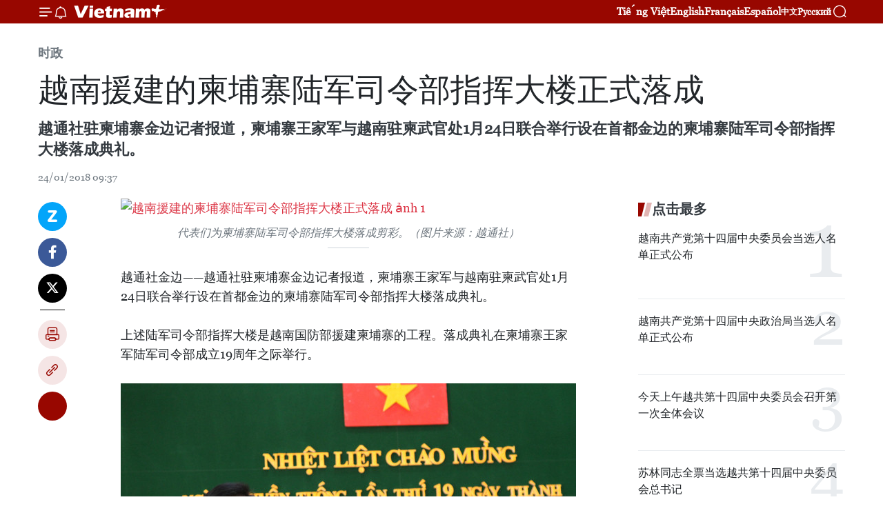

--- FILE ---
content_type: text/html;charset=utf-8
request_url: https://zh.vietnamplus.vn/article-post75880.vnp
body_size: 23087
content:
<!DOCTYPE html> <html lang="zh" class="cn"> <head> <title>越南援建的柬埔寨陆军司令部指挥大楼正式落成 | Vietnam+ (VietnamPlus)</title> <meta name="description" content="越通社驻柬埔寨金边记者报道，柬埔寨王家军与越南驻柬武官处1月24日联合举行设在首都金边的柬埔寨陆军司令部指挥大楼落成典礼。"/> <meta name="keywords" content="越南, 援建, 柬埔寨, 陆军司令部, 指挥大楼, 落成"/> <meta name="news_keywords" content="越南, 援建, 柬埔寨, 陆军司令部, 指挥大楼, 落成"/> <meta http-equiv="Content-Type" content="text/html; charset=utf-8" /> <meta http-equiv="X-UA-Compatible" content="IE=edge"/> <meta http-equiv="refresh" content="1800" /> <meta name="revisit-after" content="1 days" /> <meta name="viewport" content="width=device-width, initial-scale=1"> <meta http-equiv="content-language" content="vi" /> <meta name="format-detection" content="telephone=no"/> <meta name="format-detection" content="address=no"/> <meta name="apple-mobile-web-app-capable" content="yes"> <meta name="apple-mobile-web-app-status-bar-style" content="black"> <meta name="apple-mobile-web-app-title" content="Vietnam+ (VietnamPlus)"/> <meta name="referrer" content="no-referrer-when-downgrade"/> <link rel="shortcut icon" href="https://media.vietnamplus.vn/assets/web/styles/img/favicon.ico" type="image/x-icon" /> <link rel="preconnect" href="https://media.vietnamplus.vn"/> <link rel="dns-prefetch" href="https://media.vietnamplus.vn"/> <link rel="preconnect" href="//www.google-analytics.com" /> <link rel="preconnect" href="//www.googletagmanager.com" /> <link rel="preconnect" href="//stc.za.zaloapp.com" /> <link rel="preconnect" href="//fonts.googleapis.com" /> <link rel="preconnect" href="//pagead2.googlesyndication.com"/> <link rel="preconnect" href="//tpc.googlesyndication.com"/> <link rel="preconnect" href="//securepubads.g.doubleclick.net"/> <link rel="preconnect" href="//accounts.google.com"/> <link rel="preconnect" href="//adservice.google.com"/> <link rel="preconnect" href="//adservice.google.com.vn"/> <link rel="preconnect" href="//www.googletagservices.com"/> <link rel="preconnect" href="//partner.googleadservices.com"/> <link rel="preconnect" href="//tpc.googlesyndication.com"/> <link rel="preconnect" href="//za.zdn.vn"/> <link rel="preconnect" href="//sp.zalo.me"/> <link rel="preconnect" href="//connect.facebook.net"/> <link rel="preconnect" href="//www.facebook.com"/> <link rel="dns-prefetch" href="//www.google-analytics.com" /> <link rel="dns-prefetch" href="//www.googletagmanager.com" /> <link rel="dns-prefetch" href="//stc.za.zaloapp.com" /> <link rel="dns-prefetch" href="//fonts.googleapis.com" /> <link rel="dns-prefetch" href="//pagead2.googlesyndication.com"/> <link rel="dns-prefetch" href="//tpc.googlesyndication.com"/> <link rel="dns-prefetch" href="//securepubads.g.doubleclick.net"/> <link rel="dns-prefetch" href="//accounts.google.com"/> <link rel="dns-prefetch" href="//adservice.google.com"/> <link rel="dns-prefetch" href="//adservice.google.com.vn"/> <link rel="dns-prefetch" href="//www.googletagservices.com"/> <link rel="dns-prefetch" href="//partner.googleadservices.com"/> <link rel="dns-prefetch" href="//tpc.googlesyndication.com"/> <link rel="dns-prefetch" href="//za.zdn.vn"/> <link rel="dns-prefetch" href="//sp.zalo.me"/> <link rel="dns-prefetch" href="//connect.facebook.net"/> <link rel="dns-prefetch" href="//www.facebook.com"/> <link rel="dns-prefetch" href="//graph.facebook.com"/> <link rel="dns-prefetch" href="//static.xx.fbcdn.net"/> <link rel="dns-prefetch" href="//staticxx.facebook.com"/> <script> var cmsConfig = { domainDesktop: 'https://zh.vietnamplus.vn', domainMobile: 'https://zh.vietnamplus.vn', domainApi: 'https://zh-api.vietnamplus.vn', domainStatic: 'https://media.vietnamplus.vn', domainLog: 'https://zh-log.vietnamplus.vn', googleAnalytics: 'G\-6R6V6RSN83', siteId: 0, pageType: 1, objectId: 75880, adsZone: 371, allowAds: false, adsLazy: true, antiAdblock: true, }; if (window.location.protocol !== 'https:' && window.location.hostname.indexOf('vietnamplus.vn') !== -1) { window.location = 'https://' + window.location.hostname + window.location.pathname + window.location.hash; } var USER_AGENT=window.navigator&&(window.navigator.userAgent||window.navigator.vendor)||window.opera||"",IS_MOBILE=/Android|webOS|iPhone|iPod|BlackBerry|Windows Phone|IEMobile|Mobile Safari|Opera Mini/i.test(USER_AGENT),IS_REDIRECT=!1;function setCookie(e,o,i){var n=new Date,i=(n.setTime(n.getTime()+24*i*60*60*1e3),"expires="+n.toUTCString());document.cookie=e+"="+o+"; "+i+";path=/;"}function getCookie(e){var o=document.cookie.indexOf(e+"="),i=o+e.length+1;return!o&&e!==document.cookie.substring(0,e.length)||-1===o?null:(-1===(e=document.cookie.indexOf(";",i))&&(e=document.cookie.length),unescape(document.cookie.substring(i,e)))}IS_MOBILE&&getCookie("isDesktop")&&(setCookie("isDesktop",1,-1),window.location=window.location.pathname.replace(".amp", ".vnp")+window.location.search,IS_REDIRECT=!0); </script> <script> if(USER_AGENT && USER_AGENT.indexOf("facebot") <= 0 && USER_AGENT.indexOf("facebookexternalhit") <= 0) { var query = ''; var hash = ''; if (window.location.search) query = window.location.search; if (window.location.hash) hash = window.location.hash; var canonicalUrl = 'https://zh.vietnamplus.vn/article-post75880.vnp' + query + hash ; var curUrl = decodeURIComponent(window.location.href); if(!location.port && canonicalUrl.startsWith("http") && curUrl != canonicalUrl){ window.location.replace(canonicalUrl); } } </script> <meta property="fb:pages" content="120834779440" /> <meta property="fb:app_id" content="1960985707489919" /> <meta name="author" content="Vietnam+ (VietnamPlus)" /> <meta name="copyright" content="Copyright © 2026 by Vietnam+ (VietnamPlus)" /> <meta name="RATING" content="GENERAL" /> <meta name="GENERATOR" content="Vietnam+ (VietnamPlus)" /> <meta content="Vietnam+ (VietnamPlus)" itemprop="sourceOrganization" name="source"/> <meta content="news" itemprop="genre" name="medium"/> <meta name="robots" content="noarchive, max-image-preview:large, index, follow" /> <meta name="GOOGLEBOT" content="noarchive, max-image-preview:large, index, follow" /> <link rel="canonical" href="https://zh.vietnamplus.vn/article-post75880.vnp" /> <meta property="og:site_name" content="Vietnam+ (VietnamPlus)"/> <meta property="og:rich_attachment" content="true"/> <meta property="og:type" content="article"/> <meta property="og:url" content="https://zh.vietnamplus.vn/article-post75880.vnp"/> <meta property="og:image" content="https://mediazh.vietnamplus.vn/images/d64b6dba57756e92a2c312b3d69010b7090cc516ccabf2196fbe1403c093075c0e5baa7ffcdf865645931d8205c6cee2523f12b7b18415f5f6e3ec2a01751e47/.jpg.webp"/> <meta property="og:image:width" content="1200"/> <meta property="og:image:height" content="630"/> <meta property="og:title" content="越南援建的柬埔寨陆军司令部指挥大楼正式落成"/> <meta property="og:description" content="越通社驻柬埔寨金边记者报道，柬埔寨王家军与越南驻柬武官处1月24日联合举行设在首都金边的柬埔寨陆军司令部指挥大楼落成典礼。"/> <meta name="twitter:card" value="summary"/> <meta name="twitter:url" content="https://zh.vietnamplus.vn/article-post75880.vnp"/> <meta name="twitter:title" content="越南援建的柬埔寨陆军司令部指挥大楼正式落成"/> <meta name="twitter:description" content="越通社驻柬埔寨金边记者报道，柬埔寨王家军与越南驻柬武官处1月24日联合举行设在首都金边的柬埔寨陆军司令部指挥大楼落成典礼。"/> <meta name="twitter:image" content="https://mediazh.vietnamplus.vn/images/d64b6dba57756e92a2c312b3d69010b7090cc516ccabf2196fbe1403c093075c0e5baa7ffcdf865645931d8205c6cee2523f12b7b18415f5f6e3ec2a01751e47/.jpg.webp"/> <meta name="twitter:site" content="@Vietnam+ (VietnamPlus)"/> <meta name="twitter:creator" content="@Vietnam+ (VietnamPlus)"/> <meta property="article:publisher" content="https://www.facebook.com/VietnamPlus" /> <meta property="article:tag" content="越南, 援建, 柬埔寨, 陆军司令部, 指挥大楼, 落成"/> <meta property="article:section" content="时政" /> <meta property="article:published_time" content="2018-01-24T16:37:00+07:00"/> <meta property="article:modified_time" content="2018-01-24T16:45:53+07:00"/> <script type="application/ld+json"> { "@context": "http://schema.org", "@type": "Organization", "name": "Vietnam+ (VietnamPlus)", "url": "https://zh.vietnamplus.vn", "logo": "https://media.vietnamplus.vn/assets/web/styles/img/logo.png", "foundingDate": "2008", "founders": [ { "@type": "Person", "name": "Thông tấn xã Việt Nam (TTXVN)" } ], "address": [ { "@type": "PostalAddress", "streetAddress": "Số 05 Lý Thường Kiệt - Hà Nội - Việt Nam", "addressLocality": "Hà Nội City", "addressRegion": "Northeast", "postalCode": "100000", "addressCountry": "VNM" } ], "contactPoint": [ { "@type": "ContactPoint", "telephone": "+84-243-941-1349", "contactType": "customer service" }, { "@type": "ContactPoint", "telephone": "+84-243-941-1348", "contactType": "customer service" } ], "sameAs": [ "https://www.facebook.com/VietnamPlus", "https://www.tiktok.com/@vietnamplus", "https://twitter.com/vietnamplus", "https://www.youtube.com/c/BaoVietnamPlus" ] } </script> <script type="application/ld+json"> { "@context" : "https://schema.org", "@type" : "WebSite", "name": "Vietnam+ (VietnamPlus)", "url": "https://zh.vietnamplus.vn", "alternateName" : "Báo điện tử VIETNAMPLUS, Cơ quan của Thông tấn xã Việt Nam (TTXVN)", "potentialAction": { "@type": "SearchAction", "target": { "@type": "EntryPoint", "urlTemplate": "https://zh.vietnamplus.vn/search/?q={search_term_string}" }, "query-input": "required name=search_term_string" } } </script> <script type="application/ld+json"> { "@context":"http://schema.org", "@type":"BreadcrumbList", "itemListElement":[ { "@type":"ListItem", "position":1, "item":{ "@id":"https://zh.vietnamplus.vn/politics/", "name":"时政" } } ] } </script> <script type="application/ld+json"> { "@context": "http://schema.org", "@type": "NewsArticle", "mainEntityOfPage":{ "@type":"WebPage", "@id":"https://zh.vietnamplus.vn/article-post75880.vnp" }, "headline": "越南援建的柬埔寨陆军司令部指挥大楼正式落成", "description": "越通社驻柬埔寨金边记者报道，柬埔寨王家军与越南驻柬武官处1月24日联合举行设在首都金边的柬埔寨陆军司令部指挥大楼落成典礼。", "image": { "@type": "ImageObject", "url": "https://mediazh.vietnamplus.vn/images/d64b6dba57756e92a2c312b3d69010b7090cc516ccabf2196fbe1403c093075c0e5baa7ffcdf865645931d8205c6cee2523f12b7b18415f5f6e3ec2a01751e47/.jpg.webp", "width" : 1200, "height" : 675 }, "datePublished": "2018-01-24T16:37:00+07:00", "dateModified": "2018-01-24T16:45:53+07:00", "author": { "@type": "Person", "name": "" }, "publisher": { "@type": "Organization", "name": "Vietnam+ (VietnamPlus)", "logo": { "@type": "ImageObject", "url": "https://media.vietnamplus.vn/assets/web/styles/img/logo.png" } } } </script> <link rel="preload" href="https://media.vietnamplus.vn/assets/web/styles/css/main.min-1.0.15.css" as="style"> <link rel="preload" href="https://media.vietnamplus.vn/assets/web/js/main.min-1.0.33.js" as="script"> <link rel="preload" href="https://media.vietnamplus.vn/assets/web/js/detail.min-1.0.15.js" as="script"> <link rel="preload" href="https://common.mcms.one/assets/styles/css/vietnamplus-1.0.0.css" as="style"> <link rel="stylesheet" href="https://common.mcms.one/assets/styles/css/vietnamplus-1.0.0.css"> <link id="cms-style" rel="stylesheet" href="https://media.vietnamplus.vn/assets/web/styles/css/main.min-1.0.15.css"> <style>.infographic-page { overflow-x: hidden;
}</style> <script type="text/javascript"> var _metaOgUrl = 'https://zh.vietnamplus.vn/article-post75880.vnp'; var page_title = document.title; var tracked_url = window.location.pathname + window.location.search + window.location.hash; var cate_path = 'politics'; if (cate_path.length > 0) { tracked_url = "/" + cate_path + tracked_url; } </script> <script async="" src="https://www.googletagmanager.com/gtag/js?id=G-6R6V6RSN83"></script> <script> window.dataLayer = window.dataLayer || []; function gtag(){dataLayer.push(arguments);} gtag('js', new Date()); gtag('config', 'G-6R6V6RSN83', {page_path: tracked_url}); </script> <script>window.dataLayer = window.dataLayer || [];dataLayer.push({'pageCategory': '/politics'});</script> <script> window.dataLayer = window.dataLayer || []; dataLayer.push({ 'event': 'Pageview', 'articleId': '75880', 'articleTitle': '越南援建的柬埔寨陆军司令部指挥大楼正式落成', 'articleCategory': '时政', 'articleAlowAds': false, 'articleType': 'detail', 'articleTags': '越南, 援建, 柬埔寨, 陆军司令部, 指挥大楼, 落成', 'articlePublishDate': '2018-01-24T16:37:00+07:00', 'articleThumbnail': 'https://mediazh.vietnamplus.vn/images/d64b6dba57756e92a2c312b3d69010b7090cc516ccabf2196fbe1403c093075c0e5baa7ffcdf865645931d8205c6cee2523f12b7b18415f5f6e3ec2a01751e47/.jpg.webp', 'articleShortUrl': 'https://zh.vietnamplus.vn/article-post75880.vnp', 'articleFullUrl': 'https://zh.vietnamplus.vn/article-post75880.vnp', }); </script> <script type='text/javascript'> gtag('event', 'article_page',{ 'articleId': '75880', 'articleTitle': '越南援建的柬埔寨陆军司令部指挥大楼正式落成', 'articleCategory': '时政', 'articleAlowAds': false, 'articleType': 'detail', 'articleTags': '越南, 援建, 柬埔寨, 陆军司令部, 指挥大楼, 落成', 'articlePublishDate': '2018-01-24T16:37:00+07:00', 'articleThumbnail': 'https://mediazh.vietnamplus.vn/images/d64b6dba57756e92a2c312b3d69010b7090cc516ccabf2196fbe1403c093075c0e5baa7ffcdf865645931d8205c6cee2523f12b7b18415f5f6e3ec2a01751e47/.jpg.webp', 'articleShortUrl': 'https://zh.vietnamplus.vn/article-post75880.vnp', 'articleFullUrl': 'https://zh.vietnamplus.vn/article-post75880.vnp', }); </script> <script>(function(w,d,s,l,i){w[l]=w[l]||[];w[l].push({'gtm.start': new Date().getTime(),event:'gtm.js'});var f=d.getElementsByTagName(s)[0], j=d.createElement(s),dl=l!='dataLayer'?'&l='+l:'';j.async=true;j.src= 'https://www.googletagmanager.com/gtm.js?id='+i+dl;f.parentNode.insertBefore(j,f); })(window,document,'script','dataLayer','GTM-5WM58F3N');</script> <script type="text/javascript"> !function(){"use strict";function e(e){var t=!(arguments.length>1&&void 0!==arguments[1])||arguments[1],c=document.createElement("script");c.src=e,t?c.type="module":(c.async=!0,c.type="text/javascript",c.setAttribute("nomodule",""));var n=document.getElementsByTagName("script")[0];n.parentNode.insertBefore(c,n)}!function(t,c){!function(t,c,n){var a,o,r;n.accountId=c,null!==(a=t.marfeel)&&void 0!==a||(t.marfeel={}),null!==(o=(r=t.marfeel).cmd)&&void 0!==o||(r.cmd=[]),t.marfeel.config=n;var i="https://sdk.mrf.io/statics";e("".concat(i,"/marfeel-sdk.js?id=").concat(c),!0),e("".concat(i,"/marfeel-sdk.es5.js?id=").concat(c),!1)}(t,c,arguments.length>2&&void 0!==arguments[2]?arguments[2]:{})}(window,2272,{} )}(); </script> <script async src="https://sp.zalo.me/plugins/sdk.js"></script> </head> <body class="detail-page"> <div id="sdaWeb_SdaMasthead" class="rennab rennab-top" data-platform="1" data-position="Web_SdaMasthead"> </div> <header class=" site-header"> <div class="sticky"> <div class="container"> <i class="ic-menu"></i> <i class="ic-bell"></i> <div id="header-news" class="pick-news hidden" data-source="header-latest-news"></div> <a class="small-logo" href="/" title="Vietnam+ (VietnamPlus)">Vietnam+ (VietnamPlus)</a> <ul class="menu"> <li> <a href="https://www.vietnamplus.vn" title="Tiếng Việt" target="_blank">Tiếng Việt</a> </li> <li> <a href="https://en.vietnamplus.vn" title="English" target="_blank" rel="nofollow">English</a> </li> <li> <a href="https://fr.vietnamplus.vn" title="Français" target="_blank" rel="nofollow">Français</a> </li> <li> <a href="https://es.vietnamplus.vn" title="Español" target="_blank" rel="nofollow">Español</a> </li> <li> <a href="https://zh.vietnamplus.vn" title="中文" target="_blank" rel="nofollow">中文</a> </li> <li> <a href="https://ru.vietnamplus.vn" title="Русский" target="_blank" rel="nofollow">Русский</a> </li> </ul> <div class="search-wrapper"> <i class="ic-search"></i> <input type="text" class="search txtsearch" placeholder="关键词"> </div> </div> </div> </header> <div class="site-body"> <div id="sdaWeb_SdaBackground" class="rennab " data-platform="1" data-position="Web_SdaBackground"> </div> <div class="container"> <div class="breadcrumb breadcrumb-detail"> <h2 class="main"> <a href="https://zh.vietnamplus.vn/politics/" title="时政" class="active">时政</a> </h2> </div> <div id="sdaWeb_SdaTop" class="rennab " data-platform="1" data-position="Web_SdaTop"> </div> <div class="article"> <h1 class="article__title cms-title "> 越南援建的柬埔寨陆军司令部指挥大楼正式落成 </h1> <div class="article__sapo cms-desc"> 越通社驻柬埔寨金边记者报道，柬埔寨王家军与越南驻柬武官处1月24日联合举行设在首都金边的柬埔寨陆军司令部指挥大楼落成典礼。 </div> <div id="sdaWeb_SdaArticleAfterSapo" class="rennab " data-platform="1" data-position="Web_SdaArticleAfterSapo"> </div> <div class="article__meta"> <time class="time" datetime="2018-01-24T16:37:00+07:00" data-time="1516786620" data-friendly="false">2018年01月24日星期三 16:37</time> <meta class="cms-date" itemprop="datePublished" content="2018-01-24T16:37:00+07:00"> </div> <div class="col"> <div class="main-col content-col"> <div class="article__body zce-content-body cms-body" itemprop="articleBody"> <div class="social-pin sticky article__social"> <a href="javascript:void(0);" class="zl zalo-share-button" title="Zalo" data-href="https://zh.vietnamplus.vn/article-post75880.vnp" data-oaid="4486284411240520426" data-layout="1" data-color="blue" data-customize="true">Zalo</a> <a href="javascript:void(0);" class="item fb" data-href="https://zh.vietnamplus.vn/article-post75880.vnp" data-rel="facebook" title="Facebook">Facebook</a> <a href="javascript:void(0);" class="item tw" data-href="https://zh.vietnamplus.vn/article-post75880.vnp" data-rel="twitter" title="Twitter">Twitter</a> <a href="javascript:void(0);" class="bookmark sendbookmark hidden" onclick="ME.sendBookmark(this, 75880);" data-id="75880" title="收藏">收藏</a> <a href="javascript:void(0);" class="print sendprint" title="Print" data-href="/print-75880.html">打印</a> <a href="javascript:void(0);" class="item link" data-href="https://zh.vietnamplus.vn/article-post75880.vnp" data-rel="copy" title="Copy link">Copy link</a> <div id='shortenlink-container'></div> </div> <div class="ExternalClassCF484933EBB2447D8A10364B7DB45DA7"> <div class="article-photo"> <a href="/Uploaded_ZH/sxtt/2018_01_24/.jpg" rel="nofollow" target="_blank"><img alt="越南援建的柬埔寨陆军司令部指挥大楼正式落成 ảnh 1" src="[data-uri]" class="lazyload cms-photo" data-large-src="https://mediazh.vietnamplus.vn/images/0270f1f1e01d9af365452aa5421fef27364f4b6937d7a91728fd542512fccc2e8115b4ea7260e1bad550ac394786f74b/.jpg" data-src="https://mediazh.vietnamplus.vn/images/96ffd5bee16f5c3e10e13684daa7101a3f596a3d598ab5100955d704a33e1827e1b332771826ce3fc04fd6375bd18dcf/.jpg" title="越南援建的柬埔寨陆军司令部指挥大楼正式落成 ảnh 1"></a><span>代表们为柬埔寨陆军司令部指挥大楼落成剪彩。（图片来源：越通社）<br></span> </div> <br> 越通社金边——越通社驻柬埔寨金边记者报道，柬埔寨王家军与越南驻柬武官处1月24日联合举行设在首都金边的柬埔寨陆军司令部指挥大楼落成典礼。 <br> <br> 上述陆军司令部指挥大楼是越南国防部援建柬埔寨的工程。落成典礼在柬埔寨王家军陆军司令部成立19周年之际举行。 <br> <br> <div class="article-photo"> <a href="/Uploaded_ZH/sxtt/2018_01_24/_1.jpg" rel="nofollow" target="_blank"><img alt="越南援建的柬埔寨陆军司令部指挥大楼正式落成 ảnh 2" src="[data-uri]" class="lazyload cms-photo" data-large-src="https://mediazh.vietnamplus.vn/images/0270f1f1e01d9af365452aa5421fef27364f4b6937d7a91728fd542512fccc2e86ceaa8c297cfd7aed8e19e31b997ff3/_1.jpg" data-src="https://mediazh.vietnamplus.vn/images/96ffd5bee16f5c3e10e13684daa7101a3f596a3d598ab5100955d704a33e1827138dae751bda938387af7e6dca97d1ef/_1.jpg" title="越南援建的柬埔寨陆军司令部指挥大楼正式落成 ảnh 2"></a><span>柬埔寨王家军副总司令兼陆军司令密索皮。（图片来源：越通社）</span> </div> <br> 柬埔寨王家军副总司令兼陆军司令密索皮(MeasSophea)将军，越南驻柬大使馆武官阮英勇大校等领导代表以及众多柬埔寨王家军将领和军官一同出席。 <br><a href="http://zh.vietnamplus.vn/越柬重视教育培训合作/75753.vnp" class="cms-relate"><br> 【越柬重视教育培训合作】</a> <br> <br> 密索皮在典礼上高度评价由越南国防部提供资助的柬埔寨陆军司令部指挥大楼的意义。他强调，该工程同越南国防部资助建设的其它许多工程有助于柬埔寨陆军实现基础设施现代化，提高其备战能力，进而完成维护国家领土完整、确保政治安全和社会治安秩序等任务。 <br> <div class="article-photo"> <a href="/Uploaded_ZH/sxtt/2018_01_24/_2.jpg" rel="nofollow" target="_blank"><img alt="越南援建的柬埔寨陆军司令部指挥大楼正式落成 ảnh 3" src="[data-uri]" class="lazyload cms-photo" data-large-src="https://mediazh.vietnamplus.vn/images/0270f1f1e01d9af365452aa5421fef27364f4b6937d7a91728fd542512fccc2e6d0d87f6977e25eb653fbadcf36fddc0/_2.jpg" data-src="https://mediazh.vietnamplus.vn/images/96ffd5bee16f5c3e10e13684daa7101a3f596a3d598ab5100955d704a33e18279b472212b5417a443a7fdc69ccf78d39/_2.jpg" title="越南援建的柬埔寨陆军司令部指挥大楼正式落成 ảnh 3"></a><span>越南驻柬大使馆武官阮英勇大校。（图片来源：越通社）</span> </div> <br> 值此机会，密索皮再次提及越南志愿军为柬埔寨人民从种族灭绝制度解放出来并实现国家复兴所给予的巨大帮助。他同时强调，柬埔寨人民和王家军队一向重视与越南人民和军队传统的睦邻友好关系，并承诺将竭尽全力为此关系不断向前发展做出贡献。（越通社-VNA）
</div> <div class="article__source"> <div class="source"> <span class="name">越通社</span> </div> </div> <div id="sdaWeb_SdaArticleAfterBody" class="rennab " data-platform="1" data-position="Web_SdaArticleAfterBody"> </div> </div> <div class="article__tag"> <a class="active" href="https://zh.vietnamplus.vn/tag/越南-tag9.vnp" title="越南">#越南</a> <a class="active" href="https://zh.vietnamplus.vn/tag/援建-tag12952.vnp" title="援建">#援建</a> <a class="" href="https://zh.vietnamplus.vn/tag/柬埔寨-tag129.vnp" title="柬埔寨">#柬埔寨</a> <a class="" href="https://zh.vietnamplus.vn/tag.vnp?q=陆军司令部" title="陆军司令部">#陆军司令部</a> <a class="" href="https://zh.vietnamplus.vn/tag.vnp?q=指挥大楼" title="指挥大楼">#指挥大楼</a> <a class="" href="https://zh.vietnamplus.vn/tag/落成-tag10416.vnp" title="落成">#落成</a> <a class="link" href="https://zh.vietnamplus.vn/region/rg/422.vnp" title="柬埔寨"><i class="ic-location"></i> 柬埔寨</a> <a class="link" href="https://zh.vietnamplus.vn/region/rg/620.vnp" title="越南"><i class="ic-location"></i> 越南</a> </div> <div id="sdaWeb_SdaArticleAfterTag" class="rennab " data-platform="1" data-position="Web_SdaArticleAfterTag"> </div> <div class="wrap-social"> <div class="social-pin article__social"> <a href="javascript:void(0);" class="zl zalo-share-button" title="Zalo" data-href="https://zh.vietnamplus.vn/article-post75880.vnp" data-oaid="4486284411240520426" data-layout="1" data-color="blue" data-customize="true">Zalo</a> <a href="javascript:void(0);" class="item fb" data-href="https://zh.vietnamplus.vn/article-post75880.vnp" data-rel="facebook" title="Facebook">Facebook</a> <a href="javascript:void(0);" class="item tw" data-href="https://zh.vietnamplus.vn/article-post75880.vnp" data-rel="twitter" title="Twitter">Twitter</a> <a href="javascript:void(0);" class="bookmark sendbookmark hidden" onclick="ME.sendBookmark(this, 75880);" data-id="75880" title="收藏">收藏</a> <a href="javascript:void(0);" class="print sendprint" title="Print" data-href="/print-75880.html">打印</a> <a href="javascript:void(0);" class="item link" data-href="https://zh.vietnamplus.vn/article-post75880.vnp" data-rel="copy" title="Copy link">Copy link</a> <div id='shortenlink-container'></div> </div> <a href="https://news.google.com/publications/CAAqBwgKMN-18wowlLWFAw?hl=vi&gl=VN&ceid=VN%3Avi" class="google-news" target="_blank" title="Google News">关注 VietnamPlus</a> </div> <div id="sdaWeb_SdaArticleAfterBody1" class="rennab " data-platform="1" data-position="Web_SdaArticleAfterBody1"> </div> <div id="sdaWeb_SdaArticleAfterBody2" class="rennab " data-platform="1" data-position="Web_SdaArticleAfterBody2"> </div> <div class="box-related-news"> <h3 class="box-heading"> <span class="title">相关新闻</span> </h3> <div class="box-content" data-source="related-news"> <article class="story"> <figure class="story__thumb"> <a class="cms-link" href="https://zh.vietnamplus.vn/article-post75544.vnp" title="越柬两国国防部签署2018年度合作计划"> <img class="lazyload" src="[data-uri]" data-src="https://mediazh.vietnamplus.vn/images/6a207130380a6995adc232b70938d3a770a7839271abd93139f21bb73e1d8a9784836e2ad2671e599f2beb9c6fe5955fe56999bcb5209c0c5166e3738ba22335ffde09edae4412d860da00673a8d344a/142452_anhthoisu2ngay261.jpg.webp" data-srcset="https://mediazh.vietnamplus.vn/images/6a207130380a6995adc232b70938d3a770a7839271abd93139f21bb73e1d8a9784836e2ad2671e599f2beb9c6fe5955fe56999bcb5209c0c5166e3738ba22335ffde09edae4412d860da00673a8d344a/142452_anhthoisu2ngay261.jpg.webp 1x, https://mediazh.vietnamplus.vn/images/c0b508db472e6bb0e68a748ea188e06870a7839271abd93139f21bb73e1d8a9784836e2ad2671e599f2beb9c6fe5955fe56999bcb5209c0c5166e3738ba22335ffde09edae4412d860da00673a8d344a/142452_anhthoisu2ngay261.jpg.webp 2x" alt="越柬两国国防部签署2018年度合作计划"> <noscript><img src="https://mediazh.vietnamplus.vn/images/6a207130380a6995adc232b70938d3a770a7839271abd93139f21bb73e1d8a9784836e2ad2671e599f2beb9c6fe5955fe56999bcb5209c0c5166e3738ba22335ffde09edae4412d860da00673a8d344a/142452_anhthoisu2ngay261.jpg.webp" srcset="https://mediazh.vietnamplus.vn/images/6a207130380a6995adc232b70938d3a770a7839271abd93139f21bb73e1d8a9784836e2ad2671e599f2beb9c6fe5955fe56999bcb5209c0c5166e3738ba22335ffde09edae4412d860da00673a8d344a/142452_anhthoisu2ngay261.jpg.webp 1x, https://mediazh.vietnamplus.vn/images/c0b508db472e6bb0e68a748ea188e06870a7839271abd93139f21bb73e1d8a9784836e2ad2671e599f2beb9c6fe5955fe56999bcb5209c0c5166e3738ba22335ffde09edae4412d860da00673a8d344a/142452_anhthoisu2ngay261.jpg.webp 2x" alt="越柬两国国防部签署2018年度合作计划" class="image-fallback"></noscript> </a> </figure> <h2 class="story__heading" data-tracking="75544"> <a class=" cms-link" href="https://zh.vietnamplus.vn/article-post75544.vnp" title="越柬两国国防部签署2018年度合作计划"> 越柬两国国防部签署2018年度合作计划 </a> </h2> <time class="time" datetime="2018-01-17T16:12:00+07:00" data-time="1516180320"> 17/01/2018 16:12 </time> <div class="story__summary story__shorten"> 访老期间，1月16日下午，越共中央政治局委员、中央军委副书记、国防部部长吴春历大将在首都万象会见正在对老挝进行访问的柬埔寨副首相兼国防大臣狄班（Tea Banh）。 </div> </article> <article class="story"> <figure class="story__thumb"> <a class="cms-link" href="https://zh.vietnamplus.vn/article-post75676.vnp" title="越南国会主席阮氏金银会见柬埔寨王国参议院副议长狄诺"> <img class="lazyload" src="[data-uri]" data-src="https://mediazh.vietnamplus.vn/images/6a207130380a6995adc232b70938d3a770a7839271abd93139f21bb73e1d8a97df9eedc1398fa821fbbb2bb5edc30f48316a30945751280a8de64327afc1b74a/c.jpg.webp" data-srcset="https://mediazh.vietnamplus.vn/images/6a207130380a6995adc232b70938d3a770a7839271abd93139f21bb73e1d8a97df9eedc1398fa821fbbb2bb5edc30f48316a30945751280a8de64327afc1b74a/c.jpg.webp 1x, https://mediazh.vietnamplus.vn/images/c0b508db472e6bb0e68a748ea188e06870a7839271abd93139f21bb73e1d8a97df9eedc1398fa821fbbb2bb5edc30f48316a30945751280a8de64327afc1b74a/c.jpg.webp 2x" alt="越南国会主席阮氏金银会见柬埔寨王国参议院副议长狄诺"> <noscript><img src="https://mediazh.vietnamplus.vn/images/6a207130380a6995adc232b70938d3a770a7839271abd93139f21bb73e1d8a97df9eedc1398fa821fbbb2bb5edc30f48316a30945751280a8de64327afc1b74a/c.jpg.webp" srcset="https://mediazh.vietnamplus.vn/images/6a207130380a6995adc232b70938d3a770a7839271abd93139f21bb73e1d8a97df9eedc1398fa821fbbb2bb5edc30f48316a30945751280a8de64327afc1b74a/c.jpg.webp 1x, https://mediazh.vietnamplus.vn/images/c0b508db472e6bb0e68a748ea188e06870a7839271abd93139f21bb73e1d8a97df9eedc1398fa821fbbb2bb5edc30f48316a30945751280a8de64327afc1b74a/c.jpg.webp 2x" alt="越南国会主席阮氏金银会见柬埔寨王国参议院副议长狄诺" class="image-fallback"></noscript> </a> </figure> <h2 class="story__heading" data-tracking="75676"> <a class=" cms-link" href="https://zh.vietnamplus.vn/article-post75676.vnp" title="越南国会主席阮氏金银会见柬埔寨王国参议院副议长狄诺"> 越南国会主席阮氏金银会见柬埔寨王国参议院副议长狄诺 </a> </h2> <time class="time" datetime="2018-01-20T17:17:00+07:00" data-time="1516443420"> 20/01/2018 17:17 </time> <div class="story__summary story__shorten"> 越南国会主席阮氏金银1月20日会见柬埔寨王国参议院副议长狄诺(Tep Ngon)。 </div> </article> <article class="story"> <figure class="story__thumb"> <a class="cms-link" href="https://zh.vietnamplus.vn/article-post75717.vnp" title="坚江省为越柬两国人民春节往来创造便利"> <img class="lazyload" src="[data-uri]" data-src="https://mediazh.vietnamplus.vn/images/6a207130380a6995adc232b70938d3a770a7839271abd93139f21bb73e1d8a97274258246da6650f234e8cd441a07bf22e1ec2c5c964d051e3629d4c61ed7de5/1901_bien_gioi.jpg.webp" data-srcset="https://mediazh.vietnamplus.vn/images/6a207130380a6995adc232b70938d3a770a7839271abd93139f21bb73e1d8a97274258246da6650f234e8cd441a07bf22e1ec2c5c964d051e3629d4c61ed7de5/1901_bien_gioi.jpg.webp 1x, https://mediazh.vietnamplus.vn/images/c0b508db472e6bb0e68a748ea188e06870a7839271abd93139f21bb73e1d8a97274258246da6650f234e8cd441a07bf22e1ec2c5c964d051e3629d4c61ed7de5/1901_bien_gioi.jpg.webp 2x" alt="坚江省为越柬两国人民春节往来创造便利"> <noscript><img src="https://mediazh.vietnamplus.vn/images/6a207130380a6995adc232b70938d3a770a7839271abd93139f21bb73e1d8a97274258246da6650f234e8cd441a07bf22e1ec2c5c964d051e3629d4c61ed7de5/1901_bien_gioi.jpg.webp" srcset="https://mediazh.vietnamplus.vn/images/6a207130380a6995adc232b70938d3a770a7839271abd93139f21bb73e1d8a97274258246da6650f234e8cd441a07bf22e1ec2c5c964d051e3629d4c61ed7de5/1901_bien_gioi.jpg.webp 1x, https://mediazh.vietnamplus.vn/images/c0b508db472e6bb0e68a748ea188e06870a7839271abd93139f21bb73e1d8a97274258246da6650f234e8cd441a07bf22e1ec2c5c964d051e3629d4c61ed7de5/1901_bien_gioi.jpg.webp 2x" alt="坚江省为越柬两国人民春节往来创造便利" class="image-fallback"></noscript> </a> </figure> <h2 class="story__heading" data-tracking="75717"> <a class=" cms-link" href="https://zh.vietnamplus.vn/article-post75717.vnp" title="坚江省为越柬两国人民春节往来创造便利"> 坚江省为越柬两国人民春节往来创造便利 </a> </h2> <time class="time" datetime="2018-01-22T08:57:00+07:00" data-time="1516586220"> 22/01/2018 08:57 </time> <div class="story__summary story__shorten"> 2018年春节渐渐临近，坚江省努力创造条件使越南与柬埔寨两国人民往来探亲、春节走亲戚、参观与旅游更加便利。 </div> </article> <article class="story"> <figure class="story__thumb"> <a class="cms-link" href="https://zh.vietnamplus.vn/article-post75753.vnp" title="越柬重视教育培训合作"> <img class="lazyload" src="[data-uri]" data-src="https://mediazh.vietnamplus.vn/images/6a207130380a6995adc232b70938d3a770a7839271abd93139f21bb73e1d8a972050315e1e2fc2db2091d4fa501583a1e1e51d3b40069d6cabe7130e6435ebc5/thai_nguyen.jpg.webp" data-srcset="https://mediazh.vietnamplus.vn/images/6a207130380a6995adc232b70938d3a770a7839271abd93139f21bb73e1d8a972050315e1e2fc2db2091d4fa501583a1e1e51d3b40069d6cabe7130e6435ebc5/thai_nguyen.jpg.webp 1x, https://mediazh.vietnamplus.vn/images/c0b508db472e6bb0e68a748ea188e06870a7839271abd93139f21bb73e1d8a972050315e1e2fc2db2091d4fa501583a1e1e51d3b40069d6cabe7130e6435ebc5/thai_nguyen.jpg.webp 2x" alt="越柬重视教育培训合作"> <noscript><img src="https://mediazh.vietnamplus.vn/images/6a207130380a6995adc232b70938d3a770a7839271abd93139f21bb73e1d8a972050315e1e2fc2db2091d4fa501583a1e1e51d3b40069d6cabe7130e6435ebc5/thai_nguyen.jpg.webp" srcset="https://mediazh.vietnamplus.vn/images/6a207130380a6995adc232b70938d3a770a7839271abd93139f21bb73e1d8a972050315e1e2fc2db2091d4fa501583a1e1e51d3b40069d6cabe7130e6435ebc5/thai_nguyen.jpg.webp 1x, https://mediazh.vietnamplus.vn/images/c0b508db472e6bb0e68a748ea188e06870a7839271abd93139f21bb73e1d8a972050315e1e2fc2db2091d4fa501583a1e1e51d3b40069d6cabe7130e6435ebc5/thai_nguyen.jpg.webp 2x" alt="越柬重视教育培训合作" class="image-fallback"></noscript> </a> </figure> <h2 class="story__heading" data-tracking="75753"> <a class=" cms-link" href="https://zh.vietnamplus.vn/article-post75753.vnp" title="越柬重视教育培训合作"> 越柬重视教育培训合作 </a> </h2> <time class="time" datetime="2018-01-22T17:00:00+07:00" data-time="1516615200"> 22/01/2018 17:00 </time> <div class="story__summary story__shorten"> 1月22日，以波拉克( Prak Nguon Hong)大使为首的柬埔寨驻越大使馆工作代表团前往太原省进行访问。 </div> </article> </div> </div> <div id="sdaWeb_SdaArticleAfterRelated" class="rennab " data-platform="1" data-position="Web_SdaArticleAfterRelated"> </div> <div class="timeline secondary"> <h3 class="box-heading"> <a href="https://zh.vietnamplus.vn/politics/" title="时政" class="title"> 更多 </a> </h3> <div class="box-content content-list" data-source="recommendation-371"> <article class="story" data-id="255903"> <figure class="story__thumb"> <a class="cms-link" href="https://zh.vietnamplus.vn/article-post255903.vnp" title="越共中央总书记苏林会见欧洲理事会主席安东尼奥·科斯塔"> <img class="lazyload" src="[data-uri]" data-src="https://mediazh.vietnamplus.vn/images/679eb48c6546f3fc404123bc4d1261c1dfe0aeefab59cd01c9fe52549aba5d04fdbf01b553645073f5f0ce3365dffdea/to-lam1.jpg.webp" data-srcset="https://mediazh.vietnamplus.vn/images/679eb48c6546f3fc404123bc4d1261c1dfe0aeefab59cd01c9fe52549aba5d04fdbf01b553645073f5f0ce3365dffdea/to-lam1.jpg.webp 1x, https://mediazh.vietnamplus.vn/images/762cbf08a77a2359f942e7e059b995ccdfe0aeefab59cd01c9fe52549aba5d04fdbf01b553645073f5f0ce3365dffdea/to-lam1.jpg.webp 2x" alt="越共中央总书记苏林与欧洲理事会主席安东尼奥·科斯塔握手。图片来源：越通社"> <noscript><img src="https://mediazh.vietnamplus.vn/images/679eb48c6546f3fc404123bc4d1261c1dfe0aeefab59cd01c9fe52549aba5d04fdbf01b553645073f5f0ce3365dffdea/to-lam1.jpg.webp" srcset="https://mediazh.vietnamplus.vn/images/679eb48c6546f3fc404123bc4d1261c1dfe0aeefab59cd01c9fe52549aba5d04fdbf01b553645073f5f0ce3365dffdea/to-lam1.jpg.webp 1x, https://mediazh.vietnamplus.vn/images/762cbf08a77a2359f942e7e059b995ccdfe0aeefab59cd01c9fe52549aba5d04fdbf01b553645073f5f0ce3365dffdea/to-lam1.jpg.webp 2x" alt="越共中央总书记苏林与欧洲理事会主席安东尼奥·科斯塔握手。图片来源：越通社" class="image-fallback"></noscript> </a> </figure> <h2 class="story__heading" data-tracking="255903"> <a class=" cms-link" href="https://zh.vietnamplus.vn/article-post255903.vnp" title="越共中央总书记苏林会见欧洲理事会主席安东尼奥·科斯塔"> 越共中央总书记苏林会见欧洲理事会主席安东尼奥·科斯塔 </a> </h2> <time class="time" datetime="2026-01-30T05:33:20+07:00" data-time="1769726000"> 30/01/2026 05:33 </time> <div class="story__summary story__shorten"> <p>1月29日下午，越共中央总书记苏林在会见欧洲理事会主席安东尼奥·科斯塔时已建议双方推动在政治外交、经济、安全防务、多边框架、海洋合作、科技与创新等领域的合作，并希望欧盟支持越南发展可持续渔业，逐步解除IUU“黄牌”。</p> </div> </article> <article class="story" data-id="255901"> <figure class="story__thumb"> <a class="cms-link" href="https://zh.vietnamplus.vn/article-post255901.vnp" title="越南希望推动与欧洲议会及欧盟各成员国之间的议会合作"> <img class="lazyload" src="[data-uri]" data-src="https://mediazh.vietnamplus.vn/images/[base64]/vna-potal-chu-tich-quoc-hoi-hoi-kien-chu-tich-hoi-dong-chau-au-8560298.jpg.webp" data-srcset="https://mediazh.vietnamplus.vn/images/[base64]/vna-potal-chu-tich-quoc-hoi-hoi-kien-chu-tich-hoi-dong-chau-au-8560298.jpg.webp 1x, https://mediazh.vietnamplus.vn/images/[base64]/vna-potal-chu-tich-quoc-hoi-hoi-kien-chu-tich-hoi-dong-chau-au-8560298.jpg.webp 2x" alt="越南国会主席陈青敏会见欧洲理事会主席安东尼奥·科斯塔。图自越通社"> <noscript><img src="https://mediazh.vietnamplus.vn/images/[base64]/vna-potal-chu-tich-quoc-hoi-hoi-kien-chu-tich-hoi-dong-chau-au-8560298.jpg.webp" srcset="https://mediazh.vietnamplus.vn/images/[base64]/vna-potal-chu-tich-quoc-hoi-hoi-kien-chu-tich-hoi-dong-chau-au-8560298.jpg.webp 1x, https://mediazh.vietnamplus.vn/images/[base64]/vna-potal-chu-tich-quoc-hoi-hoi-kien-chu-tich-hoi-dong-chau-au-8560298.jpg.webp 2x" alt="越南国会主席陈青敏会见欧洲理事会主席安东尼奥·科斯塔。图自越通社" class="image-fallback"></noscript> </a> </figure> <h2 class="story__heading" data-tracking="255901"> <a class=" cms-link" href="https://zh.vietnamplus.vn/article-post255901.vnp" title="越南希望推动与欧洲议会及欧盟各成员国之间的议会合作"> 越南希望推动与欧洲议会及欧盟各成员国之间的议会合作 </a> </h2> <time class="time" datetime="2026-01-29T21:39:19+07:00" data-time="1769697559"> 29/01/2026 21:39 </time> <div class="story__summary story__shorten"> <p>1月29日下午，越南国会主席陈青敏在河内会见了正对越南进行正式访问的欧洲理事会主席安东尼奥·科斯塔（António Costa）。</p> </div> </article> <article class="story" data-id="255900"> <figure class="story__thumb"> <a class="cms-link" href="https://zh.vietnamplus.vn/article-post255900.vnp" title="越南政府总理范明政会见欧洲理事会主席安东尼奥·科斯塔"> <img class="lazyload" src="[data-uri]" data-src="https://mediazh.vietnamplus.vn/images/[base64]/vna-potal-thu-tuong-pham-minh-chinh-hoi-kien-chu-tich-hoi-dong-chau-au-antonio-costa-8558289.jpg.webp" data-srcset="https://mediazh.vietnamplus.vn/images/[base64]/vna-potal-thu-tuong-pham-minh-chinh-hoi-kien-chu-tich-hoi-dong-chau-au-antonio-costa-8558289.jpg.webp 1x, https://mediazh.vietnamplus.vn/images/[base64]/vna-potal-thu-tuong-pham-minh-chinh-hoi-kien-chu-tich-hoi-dong-chau-au-antonio-costa-8558289.jpg.webp 2x" alt="越南政府总理范明政会见欧洲理事会主席安东尼奥·科斯塔。图自越通社"> <noscript><img src="https://mediazh.vietnamplus.vn/images/[base64]/vna-potal-thu-tuong-pham-minh-chinh-hoi-kien-chu-tich-hoi-dong-chau-au-antonio-costa-8558289.jpg.webp" srcset="https://mediazh.vietnamplus.vn/images/[base64]/vna-potal-thu-tuong-pham-minh-chinh-hoi-kien-chu-tich-hoi-dong-chau-au-antonio-costa-8558289.jpg.webp 1x, https://mediazh.vietnamplus.vn/images/[base64]/vna-potal-thu-tuong-pham-minh-chinh-hoi-kien-chu-tich-hoi-dong-chau-au-antonio-costa-8558289.jpg.webp 2x" alt="越南政府总理范明政会见欧洲理事会主席安东尼奥·科斯塔。图自越通社" class="image-fallback"></noscript> </a> </figure> <h2 class="story__heading" data-tracking="255900"> <a class=" cms-link" href="https://zh.vietnamplus.vn/article-post255900.vnp" title="越南政府总理范明政会见欧洲理事会主席安东尼奥·科斯塔"> 越南政府总理范明政会见欧洲理事会主席安东尼奥·科斯塔 </a> </h2> <time class="time" datetime="2026-01-29T21:09:14+07:00" data-time="1769695754"> 29/01/2026 21:09 </time> <div class="story__summary story__shorten"> <p>越南政府总理范明政1月29日在政府驻地会见了来访的欧洲理事会主席安东尼奥·科斯塔（Antonio Costa）。</p> </div> </article> <article class="story" data-id="255899"> <figure class="story__thumb"> <a class="cms-link" href="https://zh.vietnamplus.vn/article-post255899.vnp" title="越南国家主席梁强设宴招待欧洲理事会主席安东尼奥·科斯塔"> <img class="lazyload" src="[data-uri]" data-src="https://mediazh.vietnamplus.vn/images/[base64]/vna-potal-chu-tich-nuoc-chieu-dai-chao-mung-chu-tich-hoi-dong-chau-au-antonio-costa-8561550.jpg.webp" data-srcset="https://mediazh.vietnamplus.vn/images/[base64]/vna-potal-chu-tich-nuoc-chieu-dai-chao-mung-chu-tich-hoi-dong-chau-au-antonio-costa-8561550.jpg.webp 1x, https://mediazh.vietnamplus.vn/images/[base64]/vna-potal-chu-tich-nuoc-chieu-dai-chao-mung-chu-tich-hoi-dong-chau-au-antonio-costa-8561550.jpg.webp 2x" alt="越南国家主席梁强设宴招待欧洲理事会主席安东尼奥·科斯塔。图自越通社"> <noscript><img src="https://mediazh.vietnamplus.vn/images/[base64]/vna-potal-chu-tich-nuoc-chieu-dai-chao-mung-chu-tich-hoi-dong-chau-au-antonio-costa-8561550.jpg.webp" srcset="https://mediazh.vietnamplus.vn/images/[base64]/vna-potal-chu-tich-nuoc-chieu-dai-chao-mung-chu-tich-hoi-dong-chau-au-antonio-costa-8561550.jpg.webp 1x, https://mediazh.vietnamplus.vn/images/[base64]/vna-potal-chu-tich-nuoc-chieu-dai-chao-mung-chu-tich-hoi-dong-chau-au-antonio-costa-8561550.jpg.webp 2x" alt="越南国家主席梁强设宴招待欧洲理事会主席安东尼奥·科斯塔。图自越通社" class="image-fallback"></noscript> </a> </figure> <h2 class="story__heading" data-tracking="255899"> <a class=" cms-link" href="https://zh.vietnamplus.vn/article-post255899.vnp" title="越南国家主席梁强设宴招待欧洲理事会主席安东尼奥·科斯塔"> 越南国家主席梁强设宴招待欧洲理事会主席安东尼奥·科斯塔 </a> </h2> <time class="time" datetime="2026-01-29T20:53:58+07:00" data-time="1769694838"> 29/01/2026 20:53 </time> <div class="story__summary story__shorten"> <p>1月29日，越南国家主席梁强在国际会议中心设宴招待从1月28日至29日对越南进行正式访问的欧洲理事会主席安东尼奥·科斯塔。</p> </div> </article> <article class="story" data-id="255895"> <figure class="story__thumb"> <a class="cms-link" href="https://zh.vietnamplus.vn/article-post255895.vnp" title="欧洲理事会主席安东尼奥·科斯塔参观文庙-国子监与河内地铁三号线"> <img class="lazyload" src="[data-uri]" data-src="https://mediazh.vietnamplus.vn/images/[base64]/vna-potal-chu-tich-hoi-dong-chau-au-tham-quan-van-mieu-quoc-tu-giam-8561362.jpg.webp" data-srcset="https://mediazh.vietnamplus.vn/images/[base64]/vna-potal-chu-tich-hoi-dong-chau-au-tham-quan-van-mieu-quoc-tu-giam-8561362.jpg.webp 1x, https://mediazh.vietnamplus.vn/images/[base64]/vna-potal-chu-tich-hoi-dong-chau-au-tham-quan-van-mieu-quoc-tu-giam-8561362.jpg.webp 2x" alt="欧洲理事会主席安东尼奥·科斯塔参观文庙-国子监。图自越通社"> <noscript><img src="https://mediazh.vietnamplus.vn/images/[base64]/vna-potal-chu-tich-hoi-dong-chau-au-tham-quan-van-mieu-quoc-tu-giam-8561362.jpg.webp" srcset="https://mediazh.vietnamplus.vn/images/[base64]/vna-potal-chu-tich-hoi-dong-chau-au-tham-quan-van-mieu-quoc-tu-giam-8561362.jpg.webp 1x, https://mediazh.vietnamplus.vn/images/[base64]/vna-potal-chu-tich-hoi-dong-chau-au-tham-quan-van-mieu-quoc-tu-giam-8561362.jpg.webp 2x" alt="欧洲理事会主席安东尼奥·科斯塔参观文庙-国子监。图自越通社" class="image-fallback"></noscript> </a> </figure> <h2 class="story__heading" data-tracking="255895"> <a class=" cms-link" href="https://zh.vietnamplus.vn/article-post255895.vnp" title="欧洲理事会主席安东尼奥·科斯塔参观文庙-国子监与河内地铁三号线"> 欧洲理事会主席安东尼奥·科斯塔参观文庙-国子监与河内地铁三号线 </a> </h2> <time class="time" datetime="2026-01-29T20:16:44+07:00" data-time="1769692604"> 29/01/2026 20:16 </time> <div class="story__summary story__shorten"> <p>对越南进行正式访问期间，1月29日，欧洲理事会主席安东尼奥·科斯塔参观了越南传统好学精神的象征、首所大学——文庙-国子监。</p> </div> </article> <div id="sdaWeb_SdaNative1" class="rennab " data-platform="1" data-position="Web_SdaNative1"> </div> <article class="story" data-id="255893"> <figure class="story__thumb"> <a class="cms-link" href="https://zh.vietnamplus.vn/article-post255893.vnp" title="越共中央总书记苏林在河静省上香缅怀已故总书记陈富与何辉集"> <img class="lazyload" src="[data-uri]" data-src="https://mediazh.vietnamplus.vn/images/[base64]/vna-potal-tong-bi-thu-to-lam-va-doan-cong-tac-trung-uong-dang-hoa-dang-huong-tuong-niem-tong-bi-thu-tran-phu-tai-ha-tinh-8561223.jpg.webp" data-srcset="https://mediazh.vietnamplus.vn/images/[base64]/vna-potal-tong-bi-thu-to-lam-va-doan-cong-tac-trung-uong-dang-hoa-dang-huong-tuong-niem-tong-bi-thu-tran-phu-tai-ha-tinh-8561223.jpg.webp 1x, https://mediazh.vietnamplus.vn/images/[base64]/vna-potal-tong-bi-thu-to-lam-va-doan-cong-tac-trung-uong-dang-hoa-dang-huong-tuong-niem-tong-bi-thu-tran-phu-tai-ha-tinh-8561223.jpg.webp 2x" alt="越共中央总书记苏林在河静省上香缅怀已故总书记陈富与何辉集"> <noscript><img src="https://mediazh.vietnamplus.vn/images/[base64]/vna-potal-tong-bi-thu-to-lam-va-doan-cong-tac-trung-uong-dang-hoa-dang-huong-tuong-niem-tong-bi-thu-tran-phu-tai-ha-tinh-8561223.jpg.webp" srcset="https://mediazh.vietnamplus.vn/images/[base64]/vna-potal-tong-bi-thu-to-lam-va-doan-cong-tac-trung-uong-dang-hoa-dang-huong-tuong-niem-tong-bi-thu-tran-phu-tai-ha-tinh-8561223.jpg.webp 1x, https://mediazh.vietnamplus.vn/images/[base64]/vna-potal-tong-bi-thu-to-lam-va-doan-cong-tac-trung-uong-dang-hoa-dang-huong-tuong-niem-tong-bi-thu-tran-phu-tai-ha-tinh-8561223.jpg.webp 2x" alt="越共中央总书记苏林在河静省上香缅怀已故总书记陈富与何辉集" class="image-fallback"></noscript> </a> </figure> <h2 class="story__heading" data-tracking="255893"> <a class=" cms-link" href="https://zh.vietnamplus.vn/article-post255893.vnp" title="越共中央总书记苏林在河静省上香缅怀已故总书记陈富与何辉集"> 越共中央总书记苏林在河静省上香缅怀已故总书记陈富与何辉集 </a> </h2> <time class="time" datetime="2026-01-29T20:00:06+07:00" data-time="1769691606"> 29/01/2026 20:00 </time> <div class="story__summary story__shorten"> <p>值此纪念越南共产党建党96周年（1930年2月3日—2026年2月3日）、庆祝越共十四大取得圆满成功，并喜迎2026年春节之际，1月29日下午，越共中央总书记苏林与中央工作代表团前往河静省，向已故总书记陈富、何辉集上香和献花。</p> </div> </article> <article class="story" data-id="255891"> <figure class="story__thumb"> <a class="cms-link" href="https://zh.vietnamplus.vn/article-post255891.vnp" title="越南与欧盟将双边关系提升为全面战略伙伴关系联合声明"> <img class="lazyload" src="[data-uri]" data-src="https://mediazh.vietnamplus.vn/images/[base64]/vna-potal-chu-tich-nuoc-va-chu-tich-hoi-dong-chau-au-hoi-dam-8557958.jpg.webp" data-srcset="https://mediazh.vietnamplus.vn/images/[base64]/vna-potal-chu-tich-nuoc-va-chu-tich-hoi-dong-chau-au-hoi-dam-8557958.jpg.webp 1x, https://mediazh.vietnamplus.vn/images/[base64]/vna-potal-chu-tich-nuoc-va-chu-tich-hoi-dong-chau-au-hoi-dam-8557958.jpg.webp 2x" alt="越南国家主席梁强与欧洲理事会主席安东尼奥·科斯塔。图自越通社"> <noscript><img src="https://mediazh.vietnamplus.vn/images/[base64]/vna-potal-chu-tich-nuoc-va-chu-tich-hoi-dong-chau-au-hoi-dam-8557958.jpg.webp" srcset="https://mediazh.vietnamplus.vn/images/[base64]/vna-potal-chu-tich-nuoc-va-chu-tich-hoi-dong-chau-au-hoi-dam-8557958.jpg.webp 1x, https://mediazh.vietnamplus.vn/images/[base64]/vna-potal-chu-tich-nuoc-va-chu-tich-hoi-dong-chau-au-hoi-dam-8557958.jpg.webp 2x" alt="越南国家主席梁强与欧洲理事会主席安东尼奥·科斯塔。图自越通社" class="image-fallback"></noscript> </a> </figure> <h2 class="story__heading" data-tracking="255891"> <a class=" cms-link" href="https://zh.vietnamplus.vn/article-post255891.vnp" title="越南与欧盟将双边关系提升为全面战略伙伴关系联合声明"> 越南与欧盟将双边关系提升为全面战略伙伴关系联合声明 </a> </h2> <time class="time" datetime="2026-01-29T19:15:24+07:00" data-time="1769688924"> 29/01/2026 19:15 </time> <div class="story__summary story__shorten"> <p>值此欧洲理事会主席安东尼奥·科斯塔访问越南之际，越南与欧盟1月29日在河内发表了关于将关系提升为全面战略伙伴关系的联合声明。</p> </div> </article> <article class="story" data-id="255890"> <figure class="story__thumb"> <a class="cms-link" href="https://zh.vietnamplus.vn/article-post255890.vnp" title="越老协调推进和平、友好、合作与发展边界线建设"> <img class="lazyload" src="[data-uri]" data-src="https://mediazh.vietnamplus.vn/images/[base64]/vna-potal-xay-dung-bien-gioi-viet-nam-lao-hoa-binh-huu-nghi-hop-tac-cung-phat-trien-8561393.jpg.webp" data-srcset="https://mediazh.vietnamplus.vn/images/[base64]/vna-potal-xay-dung-bien-gioi-viet-nam-lao-hoa-binh-huu-nghi-hop-tac-cung-phat-trien-8561393.jpg.webp 1x, https://mediazh.vietnamplus.vn/images/[base64]/vna-potal-xay-dung-bien-gioi-viet-nam-lao-hoa-binh-huu-nghi-hop-tac-cung-phat-trien-8561393.jpg.webp 2x" alt="2026年越老共建和平、友好、合作与发展边界线国际会议联合声明签署仪式。图自越通社"> <noscript><img src="https://mediazh.vietnamplus.vn/images/[base64]/vna-potal-xay-dung-bien-gioi-viet-nam-lao-hoa-binh-huu-nghi-hop-tac-cung-phat-trien-8561393.jpg.webp" srcset="https://mediazh.vietnamplus.vn/images/[base64]/vna-potal-xay-dung-bien-gioi-viet-nam-lao-hoa-binh-huu-nghi-hop-tac-cung-phat-trien-8561393.jpg.webp 1x, https://mediazh.vietnamplus.vn/images/[base64]/vna-potal-xay-dung-bien-gioi-viet-nam-lao-hoa-binh-huu-nghi-hop-tac-cung-phat-trien-8561393.jpg.webp 2x" alt="2026年越老共建和平、友好、合作与发展边界线国际会议联合声明签署仪式。图自越通社" class="image-fallback"></noscript> </a> </figure> <h2 class="story__heading" data-tracking="255890"> <a class=" cms-link" href="https://zh.vietnamplus.vn/article-post255890.vnp" title="越老协调推进和平、友好、合作与发展边界线建设"> 越老协调推进和平、友好、合作与发展边界线建设 </a> </h2> <time class="time" datetime="2026-01-29T18:52:08+07:00" data-time="1769687528"> 29/01/2026 18:52 </time> <div class="story__summary story__shorten"> <p>1月29日下午，越南祖国阵线中央委员会与老挝建国阵线中央委员会在乂安省联合举办2026年越老共建和平、友好、合作与发展边界线国际会议。</p> </div> </article> <article class="story" data-id="255888"> <figure class="story__thumb"> <a class="cms-link" href="https://zh.vietnamplus.vn/article-post255888.vnp" title="越南外长黎怀忠与新加坡、东帝汶等国外长会晤"> <img class="lazyload" src="[data-uri]" data-src="https://mediazh.vietnamplus.vn/images/[base64]/vna-potal-bo-truong-ngoai-giao-le-hoai-trung-gap-song-phuong-bo-truong-ngoai-giao-singapore-vivian-balakrishnan-8557948.jpg.webp" data-srcset="https://mediazh.vietnamplus.vn/images/[base64]/vna-potal-bo-truong-ngoai-giao-le-hoai-trung-gap-song-phuong-bo-truong-ngoai-giao-singapore-vivian-balakrishnan-8557948.jpg.webp 1x, https://mediazh.vietnamplus.vn/images/[base64]/vna-potal-bo-truong-ngoai-giao-le-hoai-trung-gap-song-phuong-bo-truong-ngoai-giao-singapore-vivian-balakrishnan-8557948.jpg.webp 2x" alt="越共中央政治局委员、外交部长黎怀忠会见新加坡外交部长维文。图自越通社"> <noscript><img src="https://mediazh.vietnamplus.vn/images/[base64]/vna-potal-bo-truong-ngoai-giao-le-hoai-trung-gap-song-phuong-bo-truong-ngoai-giao-singapore-vivian-balakrishnan-8557948.jpg.webp" srcset="https://mediazh.vietnamplus.vn/images/[base64]/vna-potal-bo-truong-ngoai-giao-le-hoai-trung-gap-song-phuong-bo-truong-ngoai-giao-singapore-vivian-balakrishnan-8557948.jpg.webp 1x, https://mediazh.vietnamplus.vn/images/[base64]/vna-potal-bo-truong-ngoai-giao-le-hoai-trung-gap-song-phuong-bo-truong-ngoai-giao-singapore-vivian-balakrishnan-8557948.jpg.webp 2x" alt="越共中央政治局委员、外交部长黎怀忠会见新加坡外交部长维文。图自越通社" class="image-fallback"></noscript> </a> </figure> <h2 class="story__heading" data-tracking="255888"> <a class=" cms-link" href="https://zh.vietnamplus.vn/article-post255888.vnp" title="越南外长黎怀忠与新加坡、东帝汶等国外长会晤"> 越南外长黎怀忠与新加坡、东帝汶等国外长会晤 </a> </h2> <time class="time" datetime="2026-01-29T18:32:12+07:00" data-time="1769686332"> 29/01/2026 18:32 </time> <div class="story__summary story__shorten"> <p>在菲律宾宿务出席东盟外交部长非正式会议期间，1月29日，越共中央政治局委员、外交部长黎怀忠分别会见了新加坡外交部长维文（Vivian Balakrishnan）和东帝汶外交部长弗雷塔斯（Bendito dos Santos Freitas）。</p> </div> </article> <article class="story" data-id="255887"> <figure class="story__thumb"> <a class="cms-link" href="https://zh.vietnamplus.vn/article-post255887.vnp" title="东盟外交部长非正式会议开启2026年东盟年并促进新发展阶段的合作"> <img class="lazyload" src="[data-uri]" data-src="https://mediazh.vietnamplus.vn/images/[base64]/vna-potal-bo-truong-ngoai-giao-le-hoai-trung-du-hoi-nghi-hep-bo-truong-ngoai-giao-asean-tai-philippines-8557549.jpg.webp" data-srcset="https://mediazh.vietnamplus.vn/images/[base64]/vna-potal-bo-truong-ngoai-giao-le-hoai-trung-du-hoi-nghi-hep-bo-truong-ngoai-giao-asean-tai-philippines-8557549.jpg.webp 1x, https://mediazh.vietnamplus.vn/images/[base64]/vna-potal-bo-truong-ngoai-giao-le-hoai-trung-du-hoi-nghi-hep-bo-truong-ngoai-giao-asean-tai-philippines-8557549.jpg.webp 2x" alt="越南外交部长黎怀忠与各国外长合影。图自外交部"> <noscript><img src="https://mediazh.vietnamplus.vn/images/[base64]/vna-potal-bo-truong-ngoai-giao-le-hoai-trung-du-hoi-nghi-hep-bo-truong-ngoai-giao-asean-tai-philippines-8557549.jpg.webp" srcset="https://mediazh.vietnamplus.vn/images/[base64]/vna-potal-bo-truong-ngoai-giao-le-hoai-trung-du-hoi-nghi-hep-bo-truong-ngoai-giao-asean-tai-philippines-8557549.jpg.webp 1x, https://mediazh.vietnamplus.vn/images/[base64]/vna-potal-bo-truong-ngoai-giao-le-hoai-trung-du-hoi-nghi-hep-bo-truong-ngoai-giao-asean-tai-philippines-8557549.jpg.webp 2x" alt="越南外交部长黎怀忠与各国外长合影。图自外交部" class="image-fallback"></noscript> </a> </figure> <h2 class="story__heading" data-tracking="255887"> <a class=" cms-link" href="https://zh.vietnamplus.vn/article-post255887.vnp" title="东盟外交部长非正式会议开启2026年东盟年并促进新发展阶段的合作"> 东盟外交部长非正式会议开启2026年东盟年并促进新发展阶段的合作 </a> </h2> <time class="time" datetime="2026-01-29T18:15:41+07:00" data-time="1769685341"> 29/01/2026 18:15 </time> <div class="story__summary story__shorten"> <p>1月29日，东盟外交部长非正式会议在菲律宾宿务举行，正式开启2026年东盟年。这是菲律宾担任东盟轮值主席国期间的首场重要活动，东盟各国部长及东盟秘书长出席。越共中央政治局委员、外交部长黎怀忠率团出席会议。</p> </div> </article> <article class="story" data-id="255886"> <figure class="story__thumb"> <a class="cms-link" href="https://zh.vietnamplus.vn/article-post255886.vnp" title="深化越南与欧盟关系"> <img class="lazyload" src="[data-uri]" data-src="https://mediazh.vietnamplus.vn/images/[base64]/vna-potal-viet-nam-va-eu-nang-cap-quan-he-len-doi-tac-chien-luoc-toan-dien-8557996.jpg.webp" data-srcset="https://mediazh.vietnamplus.vn/images/[base64]/vna-potal-viet-nam-va-eu-nang-cap-quan-he-len-doi-tac-chien-luoc-toan-dien-8557996.jpg.webp 1x, https://mediazh.vietnamplus.vn/images/[base64]/vna-potal-viet-nam-va-eu-nang-cap-quan-he-len-doi-tac-chien-luoc-toan-dien-8557996.jpg.webp 2x" alt="越南国家主席梁强与欧洲理事会主席安东尼奥·科斯塔会见记者。图自越通社"> <noscript><img src="https://mediazh.vietnamplus.vn/images/[base64]/vna-potal-viet-nam-va-eu-nang-cap-quan-he-len-doi-tac-chien-luoc-toan-dien-8557996.jpg.webp" srcset="https://mediazh.vietnamplus.vn/images/[base64]/vna-potal-viet-nam-va-eu-nang-cap-quan-he-len-doi-tac-chien-luoc-toan-dien-8557996.jpg.webp 1x, https://mediazh.vietnamplus.vn/images/[base64]/vna-potal-viet-nam-va-eu-nang-cap-quan-he-len-doi-tac-chien-luoc-toan-dien-8557996.jpg.webp 2x" alt="越南国家主席梁强与欧洲理事会主席安东尼奥·科斯塔会见记者。图自越通社" class="image-fallback"></noscript> </a> </figure> <h2 class="story__heading" data-tracking="255886"> <a class=" cms-link" href="https://zh.vietnamplus.vn/article-post255886.vnp" title="深化越南与欧盟关系"> 深化越南与欧盟关系 </a> </h2> <time class="time" datetime="2026-01-29T17:58:21+07:00" data-time="1769684301"> 29/01/2026 17:58 </time> <div class="story__summary story__shorten"> <p>1月29日上午，欢迎仪式结束后，越南国家主席梁强与欧洲理事会主席安东尼奥·科斯塔共同举行会谈。随后，两位领导人共同会见记者，通报会谈成果。</p> </div> </article> <article class="story" data-id="255885"> <figure class="story__thumb"> <a class="cms-link" href="https://zh.vietnamplus.vn/article-post255885.vnp" title="越南—欧盟关系提升为全面战略伙伴关系"> <img class="lazyload" src="[data-uri]" data-src="https://mediazh.vietnamplus.vn/images/[base64]/che1bba7-te1bb8bch-nc6b0e1bb9bc-lc6b0c6a1ng-cc6b0e1bb9dng-vc3a0-che1bba7-te1bb8bch-he1bb99i-c491e1bb93ng-chc3a2u-c382u-antc3b3nio-costa-ge1bab7p-ge1bba1-bc3a1o-chc3.jpg.webp" data-srcset="https://mediazh.vietnamplus.vn/images/[base64]/che1bba7-te1bb8bch-nc6b0e1bb9bc-lc6b0c6a1ng-cc6b0e1bb9dng-vc3a0-che1bba7-te1bb8bch-he1bb99i-c491e1bb93ng-chc3a2u-c382u-antc3b3nio-costa-ge1bab7p-ge1bba1-bc3a1o-chc3.jpg.webp 1x, https://mediazh.vietnamplus.vn/images/[base64]/che1bba7-te1bb8bch-nc6b0e1bb9bc-lc6b0c6a1ng-cc6b0e1bb9dng-vc3a0-che1bba7-te1bb8bch-he1bb99i-c491e1bb93ng-chc3a2u-c382u-antc3b3nio-costa-ge1bab7p-ge1bba1-bc3a1o-chc3.jpg.webp 2x" alt="越南国家主席梁强与欧洲理事会主席安东尼奥·科斯塔在会谈后共同会见记者 图自越通社"> <noscript><img src="https://mediazh.vietnamplus.vn/images/[base64]/che1bba7-te1bb8bch-nc6b0e1bb9bc-lc6b0c6a1ng-cc6b0e1bb9dng-vc3a0-che1bba7-te1bb8bch-he1bb99i-c491e1bb93ng-chc3a2u-c382u-antc3b3nio-costa-ge1bab7p-ge1bba1-bc3a1o-chc3.jpg.webp" srcset="https://mediazh.vietnamplus.vn/images/[base64]/che1bba7-te1bb8bch-nc6b0e1bb9bc-lc6b0c6a1ng-cc6b0e1bb9dng-vc3a0-che1bba7-te1bb8bch-he1bb99i-c491e1bb93ng-chc3a2u-c382u-antc3b3nio-costa-ge1bab7p-ge1bba1-bc3a1o-chc3.jpg.webp 1x, https://mediazh.vietnamplus.vn/images/[base64]/che1bba7-te1bb8bch-nc6b0e1bb9bc-lc6b0c6a1ng-cc6b0e1bb9dng-vc3a0-che1bba7-te1bb8bch-he1bb99i-c491e1bb93ng-chc3a2u-c382u-antc3b3nio-costa-ge1bab7p-ge1bba1-bc3a1o-chc3.jpg.webp 2x" alt="越南国家主席梁强与欧洲理事会主席安东尼奥·科斯塔在会谈后共同会见记者 图自越通社" class="image-fallback"></noscript> </a> </figure> <h2 class="story__heading" data-tracking="255885"> <a class=" cms-link" href="https://zh.vietnamplus.vn/article-post255885.vnp" title="越南—欧盟关系提升为全面战略伙伴关系"> 越南—欧盟关系提升为全面战略伙伴关系 </a> </h2> <time class="time" datetime="2026-01-29T17:26:07+07:00" data-time="1769682367"> 29/01/2026 17:26 </time> <div class="story__summary story__shorten"> <p>越南—欧盟关系提升为全面战略伙伴关系</p> </div> </article> <article class="story" data-id="255884"> <figure class="story__thumb"> <a class="cms-link" href="https://zh.vietnamplus.vn/article-post255884.vnp" title="外交部例行记者会：越南欢迎一切为加沙地带实现持久和平所作的努力"> <img class="lazyload" src="[data-uri]" data-src="https://mediazh.vietnamplus.vn/images/6ca074f0efd2ebae00b1cc4e364271935c57d387c4a691bb09e77c628c53c26900338ac950c5165a918a659a65ff01a5/gaza.png.webp" data-srcset="https://mediazh.vietnamplus.vn/images/6ca074f0efd2ebae00b1cc4e364271935c57d387c4a691bb09e77c628c53c26900338ac950c5165a918a659a65ff01a5/gaza.png.webp 1x, https://mediazh.vietnamplus.vn/images/f3effa3496b3f263aaf49d27349f2ae35c57d387c4a691bb09e77c628c53c26900338ac950c5165a918a659a65ff01a5/gaza.png.webp 2x" alt="越南外交部发言人范秋姮 图自越通社"> <noscript><img src="https://mediazh.vietnamplus.vn/images/6ca074f0efd2ebae00b1cc4e364271935c57d387c4a691bb09e77c628c53c26900338ac950c5165a918a659a65ff01a5/gaza.png.webp" srcset="https://mediazh.vietnamplus.vn/images/6ca074f0efd2ebae00b1cc4e364271935c57d387c4a691bb09e77c628c53c26900338ac950c5165a918a659a65ff01a5/gaza.png.webp 1x, https://mediazh.vietnamplus.vn/images/f3effa3496b3f263aaf49d27349f2ae35c57d387c4a691bb09e77c628c53c26900338ac950c5165a918a659a65ff01a5/gaza.png.webp 2x" alt="越南外交部发言人范秋姮 图自越通社" class="image-fallback"></noscript> </a> </figure> <h2 class="story__heading" data-tracking="255884"> <a class=" cms-link" href="https://zh.vietnamplus.vn/article-post255884.vnp" title="外交部例行记者会：越南欢迎一切为加沙地带实现持久和平所作的努力"> 外交部例行记者会：越南欢迎一切为加沙地带实现持久和平所作的努力 </a> </h2> <time class="time" datetime="2026-01-29T17:04:43+07:00" data-time="1769681083"> 29/01/2026 17:04 </time> <div class="story__summary story__shorten"> <p>“越南一贯支持并始终愿为国际社会通过符合国际法和《联合国宪章》的和平方式解决一切冲突与分歧，并充分尊重各相关方的正当、合法权益的共同努力作出积极贡献。” 越南外交部发言人范秋姮1月29日下午在外交部例行记者会上就记者提问有关越南在成为和平理事会创始成员后所享有的权利、承担的义务和责任等问题时如是表述。</p> </div> </article> <article class="story" data-id="255878"> <figure class="story__thumb"> <a class="cms-link" href="https://zh.vietnamplus.vn/article-post255878.vnp" title="☕️越通社新闻下午茶（2026.1.29）"> <img class="lazyload" src="[data-uri]" data-src="https://mediazh.vietnamplus.vn/images/114c11e0af5e0a56e0a6008cc6bedb3ea6501935536956451b84f3b2705f559bbd762cd88bd4ebfc074eccbfaae3a3629a1418355a2b3f7bdbb6d4468e12f5c7/tra-chieu-moi.jpg.webp" data-srcset="https://mediazh.vietnamplus.vn/images/114c11e0af5e0a56e0a6008cc6bedb3ea6501935536956451b84f3b2705f559bbd762cd88bd4ebfc074eccbfaae3a3629a1418355a2b3f7bdbb6d4468e12f5c7/tra-chieu-moi.jpg.webp 1x, https://mediazh.vietnamplus.vn/images/a4f0c11fa1d98837852af5191533b51ba6501935536956451b84f3b2705f559bbd762cd88bd4ebfc074eccbfaae3a3629a1418355a2b3f7bdbb6d4468e12f5c7/tra-chieu-moi.jpg.webp 2x" alt="☕️越通社新闻下午茶（2026.1.14）"> <noscript><img src="https://mediazh.vietnamplus.vn/images/114c11e0af5e0a56e0a6008cc6bedb3ea6501935536956451b84f3b2705f559bbd762cd88bd4ebfc074eccbfaae3a3629a1418355a2b3f7bdbb6d4468e12f5c7/tra-chieu-moi.jpg.webp" srcset="https://mediazh.vietnamplus.vn/images/114c11e0af5e0a56e0a6008cc6bedb3ea6501935536956451b84f3b2705f559bbd762cd88bd4ebfc074eccbfaae3a3629a1418355a2b3f7bdbb6d4468e12f5c7/tra-chieu-moi.jpg.webp 1x, https://mediazh.vietnamplus.vn/images/a4f0c11fa1d98837852af5191533b51ba6501935536956451b84f3b2705f559bbd762cd88bd4ebfc074eccbfaae3a3629a1418355a2b3f7bdbb6d4468e12f5c7/tra-chieu-moi.jpg.webp 2x" alt="☕️越通社新闻下午茶（2026.1.14）" class="image-fallback"></noscript> </a> </figure> <h2 class="story__heading" data-tracking="255878"> <a class=" cms-link" href="https://zh.vietnamplus.vn/article-post255878.vnp" title="☕️越通社新闻下午茶（2026.1.29）"> ☕️越通社新闻下午茶（2026.1.29） </a> </h2> <time class="time" datetime="2026-01-29T16:24:35+07:00" data-time="1769678675"> 29/01/2026 16:24 </time> <div class="story__summary story__shorten"> <p>越通社新闻下午茶为您梳理今日主要资讯，每天一分钟，知晓天下事！</p> </div> </article> <article class="story" data-id="255874"> <figure class="story__thumb"> <a class="cms-link" href="https://zh.vietnamplus.vn/article-post255874.vnp" title="从决议到实践：俄媒高度评价越共十四大的规模和所确立的发展方向"> <img class="lazyload" src="[data-uri]" data-src="https://mediazh.vietnamplus.vn/images/767632203501e16ddbb4a70747b2e3cd79ba47f0fda451992b3c1ef1dc1b7b7b028fbfea2bdd7ac31ff039924da475230a66329e178afdf322b57a2a6a0855dbffde09edae4412d860da00673a8d344a/be-mac-dai-hoi-xiv-cua-dang-23-8.jpg.webp" data-srcset="https://mediazh.vietnamplus.vn/images/767632203501e16ddbb4a70747b2e3cd79ba47f0fda451992b3c1ef1dc1b7b7b028fbfea2bdd7ac31ff039924da475230a66329e178afdf322b57a2a6a0855dbffde09edae4412d860da00673a8d344a/be-mac-dai-hoi-xiv-cua-dang-23-8.jpg.webp 1x, https://mediazh.vietnamplus.vn/images/3b3217d8d2ab70855329ef876287329f79ba47f0fda451992b3c1ef1dc1b7b7b028fbfea2bdd7ac31ff039924da475230a66329e178afdf322b57a2a6a0855dbffde09edae4412d860da00673a8d344a/be-mac-dai-hoi-xiv-cua-dang-23-8.jpg.webp 2x" alt="越南共产党第十四届中央委员会亮相仪式。图自越通社"> <noscript><img src="https://mediazh.vietnamplus.vn/images/767632203501e16ddbb4a70747b2e3cd79ba47f0fda451992b3c1ef1dc1b7b7b028fbfea2bdd7ac31ff039924da475230a66329e178afdf322b57a2a6a0855dbffde09edae4412d860da00673a8d344a/be-mac-dai-hoi-xiv-cua-dang-23-8.jpg.webp" srcset="https://mediazh.vietnamplus.vn/images/767632203501e16ddbb4a70747b2e3cd79ba47f0fda451992b3c1ef1dc1b7b7b028fbfea2bdd7ac31ff039924da475230a66329e178afdf322b57a2a6a0855dbffde09edae4412d860da00673a8d344a/be-mac-dai-hoi-xiv-cua-dang-23-8.jpg.webp 1x, https://mediazh.vietnamplus.vn/images/3b3217d8d2ab70855329ef876287329f79ba47f0fda451992b3c1ef1dc1b7b7b028fbfea2bdd7ac31ff039924da475230a66329e178afdf322b57a2a6a0855dbffde09edae4412d860da00673a8d344a/be-mac-dai-hoi-xiv-cua-dang-23-8.jpg.webp 2x" alt="越南共产党第十四届中央委员会亮相仪式。图自越通社" class="image-fallback"></noscript> </a> </figure> <h2 class="story__heading" data-tracking="255874"> <a class=" cms-link" href="https://zh.vietnamplus.vn/article-post255874.vnp" title="从决议到实践：俄媒高度评价越共十四大的规模和所确立的发展方向"> 从决议到实践：俄媒高度评价越共十四大的规模和所确立的发展方向 </a> </h2> <time class="time" datetime="2026-01-29T16:09:57+07:00" data-time="1769677797"> 29/01/2026 16:09 </time> <div class="story__summary story__shorten"> <p>越通社驻莫斯科记者报道，1月28日，国际数字图书馆网站https://libmonster.net刊登了俄罗斯科学院经济研究所信息处处长维亚切斯拉夫·伊万诺维奇·格拉乔夫的文章，回顾了越南共产党第十四次全国代表大会取得最重要的成果，并评价此次大会对越南发展事业具有战略转折意义。</p> </div> </article> <article class="story" data-id="255872"> <figure class="story__thumb"> <a class="cms-link" href="https://zh.vietnamplus.vn/article-post255872.vnp" title="约旦哈希姆王国众议院议长将对越南进行正式访问"> <img class="lazyload" src="[data-uri]" data-src="https://mediazh.vietnamplus.vn/images/114c11e0af5e0a56e0a6008cc6bedb3e3f06845213a4470c3c583e8ca160baec6750ccf2e0d3833e9e177e882d524e1b083a09368022b460d40b5c7a12edaa1be5dda25bf0369befcda5ca44bb39fc4b/2025-10-27-12-20-17-673378.jpg.webp" data-srcset="https://mediazh.vietnamplus.vn/images/114c11e0af5e0a56e0a6008cc6bedb3e3f06845213a4470c3c583e8ca160baec6750ccf2e0d3833e9e177e882d524e1b083a09368022b460d40b5c7a12edaa1be5dda25bf0369befcda5ca44bb39fc4b/2025-10-27-12-20-17-673378.jpg.webp 1x, https://mediazh.vietnamplus.vn/images/a4f0c11fa1d98837852af5191533b51b3f06845213a4470c3c583e8ca160baec6750ccf2e0d3833e9e177e882d524e1b083a09368022b460d40b5c7a12edaa1be5dda25bf0369befcda5ca44bb39fc4b/2025-10-27-12-20-17-673378.jpg.webp 2x" alt="约旦哈希姆王国众议院议长马赞·图尔基·卡迪。图自The Arab Weekly"> <noscript><img src="https://mediazh.vietnamplus.vn/images/114c11e0af5e0a56e0a6008cc6bedb3e3f06845213a4470c3c583e8ca160baec6750ccf2e0d3833e9e177e882d524e1b083a09368022b460d40b5c7a12edaa1be5dda25bf0369befcda5ca44bb39fc4b/2025-10-27-12-20-17-673378.jpg.webp" srcset="https://mediazh.vietnamplus.vn/images/114c11e0af5e0a56e0a6008cc6bedb3e3f06845213a4470c3c583e8ca160baec6750ccf2e0d3833e9e177e882d524e1b083a09368022b460d40b5c7a12edaa1be5dda25bf0369befcda5ca44bb39fc4b/2025-10-27-12-20-17-673378.jpg.webp 1x, https://mediazh.vietnamplus.vn/images/a4f0c11fa1d98837852af5191533b51b3f06845213a4470c3c583e8ca160baec6750ccf2e0d3833e9e177e882d524e1b083a09368022b460d40b5c7a12edaa1be5dda25bf0369befcda5ca44bb39fc4b/2025-10-27-12-20-17-673378.jpg.webp 2x" alt="约旦哈希姆王国众议院议长马赞·图尔基·卡迪。图自The Arab Weekly" class="image-fallback"></noscript> </a> </figure> <h2 class="story__heading" data-tracking="255872"> <a class=" cms-link" href="https://zh.vietnamplus.vn/article-post255872.vnp" title="约旦哈希姆王国众议院议长将对越南进行正式访问"> 约旦哈希姆王国众议院议长将对越南进行正式访问 </a> </h2> <time class="time" datetime="2026-01-29T15:59:47+07:00" data-time="1769677187"> 29/01/2026 15:59 </time> <div class="story__summary story__shorten"> <p>约旦哈希姆王国众议院议长马赞·图尔基·卡迪（Mazen Turki El Qadi）将于2026年2月2日至5日对越南进行正式访问。</p> </div> </article> <article class="story" data-id="255870"> <figure class="story__thumb"> <a class="cms-link" href="https://zh.vietnamplus.vn/article-post255870.vnp" title="从决议到实践：巩固越俄全面合作基础"> <img class="lazyload" src="[data-uri]" data-src="https://mediazh.vietnamplus.vn/images/a1ac926228b315f11a89d21ccee51197e9fead1d05c5887cc0649f611709e2ce392200d8bbe5b21a9f706d8b778b523a2d302f3badb89b4c9258fd706de4b1c8/dai-hoi-xiv-8557260.jpg.webp" data-srcset="https://mediazh.vietnamplus.vn/images/a1ac926228b315f11a89d21ccee51197e9fead1d05c5887cc0649f611709e2ce392200d8bbe5b21a9f706d8b778b523a2d302f3badb89b4c9258fd706de4b1c8/dai-hoi-xiv-8557260.jpg.webp 1x, https://mediazh.vietnamplus.vn/images/540fb9ae416927b01b7a6315486bb2dbe9fead1d05c5887cc0649f611709e2ce392200d8bbe5b21a9f706d8b778b523a2d302f3badb89b4c9258fd706de4b1c8/dai-hoi-xiv-8557260.jpg.webp 2x" alt="俄罗斯塔斯新闻社（TASS）刊登了塔斯社驻越南首席代表尤里·德尼索维奇撰写的文章（屏幕截图）"> <noscript><img src="https://mediazh.vietnamplus.vn/images/a1ac926228b315f11a89d21ccee51197e9fead1d05c5887cc0649f611709e2ce392200d8bbe5b21a9f706d8b778b523a2d302f3badb89b4c9258fd706de4b1c8/dai-hoi-xiv-8557260.jpg.webp" srcset="https://mediazh.vietnamplus.vn/images/a1ac926228b315f11a89d21ccee51197e9fead1d05c5887cc0649f611709e2ce392200d8bbe5b21a9f706d8b778b523a2d302f3badb89b4c9258fd706de4b1c8/dai-hoi-xiv-8557260.jpg.webp 1x, https://mediazh.vietnamplus.vn/images/540fb9ae416927b01b7a6315486bb2dbe9fead1d05c5887cc0649f611709e2ce392200d8bbe5b21a9f706d8b778b523a2d302f3badb89b4c9258fd706de4b1c8/dai-hoi-xiv-8557260.jpg.webp 2x" alt="俄罗斯塔斯新闻社（TASS）刊登了塔斯社驻越南首席代表尤里·德尼索维奇撰写的文章（屏幕截图）" class="image-fallback"></noscript> </a> </figure> <h2 class="story__heading" data-tracking="255870"> <a class=" cms-link" href="https://zh.vietnamplus.vn/article-post255870.vnp" title="从决议到实践：巩固越俄全面合作基础"> 从决议到实践：巩固越俄全面合作基础 </a> </h2> <time class="time" datetime="2026-01-29T15:46:00+07:00" data-time="1769676360"> 29/01/2026 15:46 </time> <div class="story__summary story__shorten"> <p>1月28日，俄罗斯塔斯新闻社（TASS）刊登了塔斯社驻越南首席代表尤里·德尼索维奇（Yuri Denisovich）撰写的文章，他就越南共产党第十四次全国代表大会（越共十四大）成果对越俄关系产生的影响给予积极评价。</p> </div> </article> <article class="story" data-id="255869"> <figure class="story__thumb"> <a class="cms-link" href="https://zh.vietnamplus.vn/article-post255869.vnp" title="越南与新西兰成立商务理事会提升全面战略伙伴关系水平"> <img class="lazyload" src="[data-uri]" data-src="https://mediazh.vietnamplus.vn/images/6ca074f0efd2ebae00b1cc4e36427193303554f070b4933cb718b573b9046921d71c044191b7ec08860b7f0570dffc39/ds.jpg.webp" data-srcset="https://mediazh.vietnamplus.vn/images/6ca074f0efd2ebae00b1cc4e36427193303554f070b4933cb718b573b9046921d71c044191b7ec08860b7f0570dffc39/ds.jpg.webp 1x, https://mediazh.vietnamplus.vn/images/f3effa3496b3f263aaf49d27349f2ae3303554f070b4933cb718b573b9046921d71c044191b7ec08860b7f0570dffc39/ds.jpg.webp 2x" alt="新西兰—越南商务理事会（NZVBC）成立仪式于1月28日在奥克兰市举行 图自越通社"> <noscript><img src="https://mediazh.vietnamplus.vn/images/6ca074f0efd2ebae00b1cc4e36427193303554f070b4933cb718b573b9046921d71c044191b7ec08860b7f0570dffc39/ds.jpg.webp" srcset="https://mediazh.vietnamplus.vn/images/6ca074f0efd2ebae00b1cc4e36427193303554f070b4933cb718b573b9046921d71c044191b7ec08860b7f0570dffc39/ds.jpg.webp 1x, https://mediazh.vietnamplus.vn/images/f3effa3496b3f263aaf49d27349f2ae3303554f070b4933cb718b573b9046921d71c044191b7ec08860b7f0570dffc39/ds.jpg.webp 2x" alt="新西兰—越南商务理事会（NZVBC）成立仪式于1月28日在奥克兰市举行 图自越通社" class="image-fallback"></noscript> </a> </figure> <h2 class="story__heading" data-tracking="255869"> <a class=" cms-link" href="https://zh.vietnamplus.vn/article-post255869.vnp" title="越南与新西兰成立商务理事会提升全面战略伙伴关系水平"> 越南与新西兰成立商务理事会提升全面战略伙伴关系水平 </a> </h2> <time class="time" datetime="2026-01-29T15:36:09+07:00" data-time="1769675769"> 29/01/2026 15:36 </time> <div class="story__summary story__shorten"> <p>据越通社驻大洋洲记者报道，在越南驻新西兰大使馆及商务机构的协调推动下，新西兰—越南商务理事会（NZVBC）成立仪式于1月28日在奥克兰市举行。</p> </div> </article> <article class="story" data-id="255866"> <figure class="story__thumb"> <a class="cms-link" href="https://zh.vietnamplus.vn/article-post255866.vnp" title="越共中央总书记苏林在乂安省进香缅怀胡志明主席"> <img class="lazyload" src="[data-uri]" data-src="https://mediazh.vietnamplus.vn/images/0d52f41f58cca3e115d3bd58062ca06c5a79f313659e049e5d7dfb76c8d97e48d71c044191b7ec08860b7f0570dffc39/tl1.jpg.webp" data-srcset="https://mediazh.vietnamplus.vn/images/0d52f41f58cca3e115d3bd58062ca06c5a79f313659e049e5d7dfb76c8d97e48d71c044191b7ec08860b7f0570dffc39/tl1.jpg.webp 1x, https://mediazh.vietnamplus.vn/images/da1c6aa42c738a549885eb571485a05d5a79f313659e049e5d7dfb76c8d97e48d71c044191b7ec08860b7f0570dffc39/tl1.jpg.webp 2x" alt="越共中央总书记苏林在钟山祠进香。图自越通社"> <noscript><img src="https://mediazh.vietnamplus.vn/images/0d52f41f58cca3e115d3bd58062ca06c5a79f313659e049e5d7dfb76c8d97e48d71c044191b7ec08860b7f0570dffc39/tl1.jpg.webp" srcset="https://mediazh.vietnamplus.vn/images/0d52f41f58cca3e115d3bd58062ca06c5a79f313659e049e5d7dfb76c8d97e48d71c044191b7ec08860b7f0570dffc39/tl1.jpg.webp 1x, https://mediazh.vietnamplus.vn/images/da1c6aa42c738a549885eb571485a05d5a79f313659e049e5d7dfb76c8d97e48d71c044191b7ec08860b7f0570dffc39/tl1.jpg.webp 2x" alt="越共中央总书记苏林在钟山祠进香。图自越通社" class="image-fallback"></noscript> </a> </figure> <h2 class="story__heading" data-tracking="255866"> <a class=" cms-link" href="https://zh.vietnamplus.vn/article-post255866.vnp" title="越共中央总书记苏林在乂安省进香缅怀胡志明主席"> 越共中央总书记苏林在乂安省进香缅怀胡志明主席 </a> </h2> <time class="time" datetime="2026-01-29T15:28:12+07:00" data-time="1769675292"> 29/01/2026 15:28 </time> <div class="story__summary story__shorten"> <p>值此越南共产党成立96周年（1930年2月3日-2026年2月3日）暨越共十四大胜利召开之际，1月29日上午，越共中央总书记苏林率中央工作代表团前往乂安省钟山祠（胡志明主席家族祠堂）及金莲国家级特殊遗迹（乂安省金莲乡）进香献花。</p> </div> </article> <article class="story" data-id="255865"> <figure class="story__thumb"> <a class="cms-link" href="https://zh.vietnamplus.vn/article-post255865.vnp" title="范明政总理：竞赛运动必须由全民参与，全民共享成果"> <img class="lazyload" src="[data-uri]" data-src="https://mediazh.vietnamplus.vn/images/114c11e0af5e0a56e0a6008cc6bedb3ee7e0b33eaef48950611b85f7c301496b2d302f3badb89b4c9258fd706de4b1c8/pm1.jpg.webp" data-srcset="https://mediazh.vietnamplus.vn/images/114c11e0af5e0a56e0a6008cc6bedb3ee7e0b33eaef48950611b85f7c301496b2d302f3badb89b4c9258fd706de4b1c8/pm1.jpg.webp 1x, https://mediazh.vietnamplus.vn/images/a4f0c11fa1d98837852af5191533b51be7e0b33eaef48950611b85f7c301496b2d302f3badb89b4c9258fd706de4b1c8/pm1.jpg.webp 2x" alt="越南政府总理范明政在政府驻地主持召开2021-2026任期中央竞赛奖励委员会第17次会议。图自越通社"> <noscript><img src="https://mediazh.vietnamplus.vn/images/114c11e0af5e0a56e0a6008cc6bedb3ee7e0b33eaef48950611b85f7c301496b2d302f3badb89b4c9258fd706de4b1c8/pm1.jpg.webp" srcset="https://mediazh.vietnamplus.vn/images/114c11e0af5e0a56e0a6008cc6bedb3ee7e0b33eaef48950611b85f7c301496b2d302f3badb89b4c9258fd706de4b1c8/pm1.jpg.webp 1x, https://mediazh.vietnamplus.vn/images/a4f0c11fa1d98837852af5191533b51be7e0b33eaef48950611b85f7c301496b2d302f3badb89b4c9258fd706de4b1c8/pm1.jpg.webp 2x" alt="越南政府总理范明政在政府驻地主持召开2021-2026任期中央竞赛奖励委员会第17次会议。图自越通社" class="image-fallback"></noscript> </a> </figure> <h2 class="story__heading" data-tracking="255865"> <a class=" cms-link" href="https://zh.vietnamplus.vn/article-post255865.vnp" title="范明政总理：竞赛运动必须由全民参与，全民共享成果"> 范明政总理：竞赛运动必须由全民参与，全民共享成果 </a> </h2> <time class="time" datetime="2026-01-29T15:27:04+07:00" data-time="1769675224"> 29/01/2026 15:27 </time> <div class="story__summary story__shorten"> <p>1月29日上午，越南政府总理范明政在政府驻地主持召开2021-2026任期中央竞赛奖励委员会（以下简称委员会）第17次会议。</p> </div> </article> </div> <button type="button" class="more-news control__loadmore" data-page="1" data-zone="371" data-type="zone" data-layout="recommend">下载更多</button> </div> </div> <div class="sub-col sidebar-right"> <div id="sidebar-top-1"> <div id="sdaWeb_SdaRightTop1" class="rennab " data-platform="1" data-position="Web_SdaRightTop1"> </div> <div id="sdaWeb_SdaRightTop2" class="rennab " data-platform="1" data-position="Web_SdaRightTop2"> </div> <div class="most-viewed fyi-position"> <h3 class="box-heading"> <a class="title" href="/mostread.vnp" title="点击最多">点击最多</a> </h3> <div class="box-content" data-source="mostread-news"> <article class="story"> <h2 class="story__heading" data-tracking="255540"> <a class=" cms-link" href="https://zh.vietnamplus.vn/article-post255540.vnp" title="越南共产党第十四届中央委员会当选人名单正式公布"> 越南共产党第十四届中央委员会当选人名单正式公布 </a> </h2> </article> <article class="story"> <h2 class="story__heading" data-tracking="255577"> <a class=" cms-link" href="https://zh.vietnamplus.vn/article-post255577.vnp" title="越南共产党第十四届中央政治局当选人名单正式公布"> 越南共产党第十四届中央政治局当选人名单正式公布 </a> </h2> </article> <article class="story"> <h2 class="story__heading" data-tracking="255554"> <a class=" cms-link" href="https://zh.vietnamplus.vn/article-post255554.vnp" title="今天上午越共第十四届中央委员会召开第一次全体会议"> 今天上午越共第十四届中央委员会召开第一次全体会议 </a> </h2> </article> <article class="story"> <h2 class="story__heading" data-tracking="255574"> <a class=" cms-link" href="https://zh.vietnamplus.vn/article-post255574.vnp" title="苏林同志全票当选越共第十四届中央委员会总书记"> 苏林同志全票当选越共第十四届中央委员会总书记 </a> </h2> </article> <article class="story"> <h2 class="story__heading" data-tracking="255579"> <a class=" cms-link" href="https://zh.vietnamplus.vn/article-post255579.vnp" title="越共第十四届中央书记处成员名单发布"> 越共第十四届中央书记处成员名单发布 </a> </h2> </article> </div> </div> <div id="sdaWeb_SdaRight1" class="rennab " data-platform="1" data-position="Web_SdaRight1"> </div> <div class="box-infographic fyi-position"> <h3 class="box-heading"> <a class="title" href="https://zh.vietnamplus.vn/infographics/" title=" 图表新闻"> 图表新闻 </a> </h3> <div class="box-content" data-source="zone-box-388"> <article class="story"> <figure class="story__thumb"> <a class="cms-link" href="https://zh.vietnamplus.vn/article-post255810.vnp" title="科学、技术与创新的突出成果"> <img class="lazyload" src="[data-uri]" data-src="https://mediazh.vietnamplus.vn/images/05d33f405cf2473d6604e666df8c231f79cdc97d0b207f43c42d432ece3b78c62c3e032ee67503b15180fb27a5038981cb3e8557e10a605661048696f32405aa/e76b8af36792e9ccb083.jpg.webp" data-srcset="https://mediazh.vietnamplus.vn/images/05d33f405cf2473d6604e666df8c231f79cdc97d0b207f43c42d432ece3b78c62c3e032ee67503b15180fb27a5038981cb3e8557e10a605661048696f32405aa/e76b8af36792e9ccb083.jpg.webp 1x, https://mediazh.vietnamplus.vn/images/9d49fd8356ef0b44cec1265b96a9666379cdc97d0b207f43c42d432ece3b78c62c3e032ee67503b15180fb27a5038981cb3e8557e10a605661048696f32405aa/e76b8af36792e9ccb083.jpg.webp 2x" alt="科学、技术与创新的突出成果"> <noscript><img src="https://mediazh.vietnamplus.vn/images/05d33f405cf2473d6604e666df8c231f79cdc97d0b207f43c42d432ece3b78c62c3e032ee67503b15180fb27a5038981cb3e8557e10a605661048696f32405aa/e76b8af36792e9ccb083.jpg.webp" srcset="https://mediazh.vietnamplus.vn/images/05d33f405cf2473d6604e666df8c231f79cdc97d0b207f43c42d432ece3b78c62c3e032ee67503b15180fb27a5038981cb3e8557e10a605661048696f32405aa/e76b8af36792e9ccb083.jpg.webp 1x, https://mediazh.vietnamplus.vn/images/9d49fd8356ef0b44cec1265b96a9666379cdc97d0b207f43c42d432ece3b78c62c3e032ee67503b15180fb27a5038981cb3e8557e10a605661048696f32405aa/e76b8af36792e9ccb083.jpg.webp 2x" alt="科学、技术与创新的突出成果" class="image-fallback"></noscript> </a> </figure> <h2 class="story__heading" data-tracking="255810"> <a class=" cms-link" href="https://zh.vietnamplus.vn/article-post255810.vnp" title="科学、技术与创新的突出成果"> <i class="ic-infographic"></i> 科学、技术与创新的突出成果 </a> </h2> <time class="time" datetime="2026-01-29T08:00:00+07:00" data-time="1769648400"> 29/01/2026 08:00 </time> </article> </div> </div> <div id="sdaWeb_SdaRight2" class="rennab " data-platform="1" data-position="Web_SdaRight2"> </div> <div class="box-podcast fyi-position"> <h3 class="box-heading"> <a class="title" href="https://zh.vietnamplus.vn/podcast/" title=" 播客"> 播客 </a> </h3> <div class="box-content" data-source="zone-box-387"> <article class="story"> <figure class="story__thumb"> <a class="cms-link" href="https://zh.vietnamplus.vn/article-post255851.vnp" title="一周要闻：越南加强在口岸地区的尼帕病毒疫情防控工作"> <img class="lazyload" src="[data-uri]" data-src="https://mediazh.vietnamplus.vn/images/c7791dcb50546862cf53b3eed17c717137d2bac7fdbce4a16d87dcc87827a0a5b20e29fe86c6e2bc3f2d2eab8e6f7dea316a30945751280a8de64327afc1b74a/nipah-virus.jpg.webp" data-srcset="https://mediazh.vietnamplus.vn/images/c7791dcb50546862cf53b3eed17c717137d2bac7fdbce4a16d87dcc87827a0a5b20e29fe86c6e2bc3f2d2eab8e6f7dea316a30945751280a8de64327afc1b74a/nipah-virus.jpg.webp 1x, https://mediazh.vietnamplus.vn/images/f0c9e1c591b5ed0201dcd0bbd3dd506037d2bac7fdbce4a16d87dcc87827a0a5b20e29fe86c6e2bc3f2d2eab8e6f7dea316a30945751280a8de64327afc1b74a/nipah-virus.jpg.webp 2x" alt="一周要闻：越南加强在口岸地区的尼帕病毒疫情防控工作"> <noscript><img src="https://mediazh.vietnamplus.vn/images/c7791dcb50546862cf53b3eed17c717137d2bac7fdbce4a16d87dcc87827a0a5b20e29fe86c6e2bc3f2d2eab8e6f7dea316a30945751280a8de64327afc1b74a/nipah-virus.jpg.webp" srcset="https://mediazh.vietnamplus.vn/images/c7791dcb50546862cf53b3eed17c717137d2bac7fdbce4a16d87dcc87827a0a5b20e29fe86c6e2bc3f2d2eab8e6f7dea316a30945751280a8de64327afc1b74a/nipah-virus.jpg.webp 1x, https://mediazh.vietnamplus.vn/images/f0c9e1c591b5ed0201dcd0bbd3dd506037d2bac7fdbce4a16d87dcc87827a0a5b20e29fe86c6e2bc3f2d2eab8e6f7dea316a30945751280a8de64327afc1b74a/nipah-virus.jpg.webp 2x" alt="一周要闻：越南加强在口岸地区的尼帕病毒疫情防控工作" class="image-fallback"></noscript> </a> </figure> <h2 class="story__heading" data-tracking="255851"> <a class=" cms-link" href="https://zh.vietnamplus.vn/article-post255851.vnp" title="一周要闻：越南加强在口岸地区的尼帕病毒疫情防控工作"> 一周要闻：越南加强在口岸地区的尼帕病毒疫情防控工作 </a> </h2> <div class="story__meta"> <a class="link cms-link" href="https://zh.vietnamplus.vn/article-post255851.vnp" title="一周要闻：越南加强在口岸地区的尼帕病毒疫情防控工作"> 收听 </a> </div> </article> <article class="story"> <figure class="story__thumb"> <a class="cms-link" href="https://zh.vietnamplus.vn/article-post255543.vnp" title="一周要闻： 越南共产党第十四次全国代表大会：齐心协力落实至2030年国家发展目标"> <img class="lazyload" src="[data-uri]" data-src="https://mediazh.vietnamplus.vn/images/[base64]/vna-potal-dai-hoi-xiv-cua-dang-bau-ban-chap-hanh-trung-uong-khoa-xiv-8546182.jpg.webp" data-srcset="https://mediazh.vietnamplus.vn/images/[base64]/vna-potal-dai-hoi-xiv-cua-dang-bau-ban-chap-hanh-trung-uong-khoa-xiv-8546182.jpg.webp 1x, https://mediazh.vietnamplus.vn/images/[base64]/vna-potal-dai-hoi-xiv-cua-dang-bau-ban-chap-hanh-trung-uong-khoa-xiv-8546182.jpg.webp 2x" alt="一周要闻： 越南共产党第十四次全国代表大会：齐心协力落实至2030年国家发展目标"> <noscript><img src="https://mediazh.vietnamplus.vn/images/[base64]/vna-potal-dai-hoi-xiv-cua-dang-bau-ban-chap-hanh-trung-uong-khoa-xiv-8546182.jpg.webp" srcset="https://mediazh.vietnamplus.vn/images/[base64]/vna-potal-dai-hoi-xiv-cua-dang-bau-ban-chap-hanh-trung-uong-khoa-xiv-8546182.jpg.webp 1x, https://mediazh.vietnamplus.vn/images/[base64]/vna-potal-dai-hoi-xiv-cua-dang-bau-ban-chap-hanh-trung-uong-khoa-xiv-8546182.jpg.webp 2x" alt="一周要闻： 越南共产党第十四次全国代表大会：齐心协力落实至2030年国家发展目标" class="image-fallback"></noscript> </a> </figure> <h2 class="story__heading" data-tracking="255543"> <a class=" cms-link" href="https://zh.vietnamplus.vn/article-post255543.vnp" title="一周要闻： 越南共产党第十四次全国代表大会：齐心协力落实至2030年国家发展目标"> 一周要闻： 越南共产党第十四次全国代表大会：齐心协力落实至2030年国家发展目标 </a> </h2> <div class="story__meta"> <a class="link cms-link" href="https://zh.vietnamplus.vn/article-post255543.vnp" title="一周要闻： 越南共产党第十四次全国代表大会：齐心协力落实至2030年国家发展目标"> 收听 </a> </div> </article> <article class="story"> <figure class="story__thumb"> <a class="cms-link" href="https://zh.vietnamplus.vn/article-post255226.vnp" title="听完这期播客，你会想吃越南米粉，也想去越南旅行"> <img class="lazyload" src="[data-uri]" data-src="https://mediazh.vietnamplus.vn/images/56cca01a5a41bc011cb3d0353a95560f3c7d3d4cdc88b6c339facaa216ff2088d5cc8ca472db77b2851f1c8278d3408da4c2fa51b983af0b6643f9d01d65a7593271c9c80d9010e373276450e3142b9324dad46ebdeecd54c426783cef9b9be1/z4973874897101-47aa1ecf4e523a2f7d3358b8b95e85eb-7816.jpg.webp" data-srcset="https://mediazh.vietnamplus.vn/images/56cca01a5a41bc011cb3d0353a95560f3c7d3d4cdc88b6c339facaa216ff2088d5cc8ca472db77b2851f1c8278d3408da4c2fa51b983af0b6643f9d01d65a7593271c9c80d9010e373276450e3142b9324dad46ebdeecd54c426783cef9b9be1/z4973874897101-47aa1ecf4e523a2f7d3358b8b95e85eb-7816.jpg.webp 1x, https://mediazh.vietnamplus.vn/images/289d0eda923ba76dc1adc4819b9ab0273c7d3d4cdc88b6c339facaa216ff2088d5cc8ca472db77b2851f1c8278d3408da4c2fa51b983af0b6643f9d01d65a7593271c9c80d9010e373276450e3142b9324dad46ebdeecd54c426783cef9b9be1/z4973874897101-47aa1ecf4e523a2f7d3358b8b95e85eb-7816.jpg.webp 2x" alt="听完这期播客，你会想吃越南米粉，也想去越南旅行"> <noscript><img src="https://mediazh.vietnamplus.vn/images/56cca01a5a41bc011cb3d0353a95560f3c7d3d4cdc88b6c339facaa216ff2088d5cc8ca472db77b2851f1c8278d3408da4c2fa51b983af0b6643f9d01d65a7593271c9c80d9010e373276450e3142b9324dad46ebdeecd54c426783cef9b9be1/z4973874897101-47aa1ecf4e523a2f7d3358b8b95e85eb-7816.jpg.webp" srcset="https://mediazh.vietnamplus.vn/images/56cca01a5a41bc011cb3d0353a95560f3c7d3d4cdc88b6c339facaa216ff2088d5cc8ca472db77b2851f1c8278d3408da4c2fa51b983af0b6643f9d01d65a7593271c9c80d9010e373276450e3142b9324dad46ebdeecd54c426783cef9b9be1/z4973874897101-47aa1ecf4e523a2f7d3358b8b95e85eb-7816.jpg.webp 1x, https://mediazh.vietnamplus.vn/images/289d0eda923ba76dc1adc4819b9ab0273c7d3d4cdc88b6c339facaa216ff2088d5cc8ca472db77b2851f1c8278d3408da4c2fa51b983af0b6643f9d01d65a7593271c9c80d9010e373276450e3142b9324dad46ebdeecd54c426783cef9b9be1/z4973874897101-47aa1ecf4e523a2f7d3358b8b95e85eb-7816.jpg.webp 2x" alt="听完这期播客，你会想吃越南米粉，也想去越南旅行" class="image-fallback"></noscript> </a> </figure> <h2 class="story__heading" data-tracking="255226"> <a class=" cms-link" href="https://zh.vietnamplus.vn/article-post255226.vnp" title="听完这期播客，你会想吃越南米粉，也想去越南旅行"> 听完这期播客，你会想吃越南米粉，也想去越南旅行 </a> </h2> <div class="story__meta"> <a class="link cms-link" href="https://zh.vietnamplus.vn/article-post255226.vnp" title="听完这期播客，你会想吃越南米粉，也想去越南旅行"> 收听 </a> </div> </article> </div> </div> <div id="sdaWeb_SdaRight3" class="rennab " data-platform="1" data-position="Web_SdaRight3"> </div> </div><div id="sidebar-sticky-1"> <div id="sdaWeb_SdaRightSticky" class="rennab " data-platform="1" data-position="Web_SdaRightSticky"> </div> </div> </div> </div> </div> <div id="sdaWeb_SdaBottom" class="rennab " data-platform="1" data-position="Web_SdaBottom"> </div> </div> </div> <div class="back-to-top"></div> <footer class="site-footer"> <div class="networks"> <div class="swiper"> <div class="swiper-wrapper"> <a class="swiper-slide item" href="https://vnanet.vn/" target="_blank" title="TTXVN" rel="nofollow"> <img src="https://mediazh.vietnamplus.vn/images/103b454ef020fa1d8e50d546fec35e7b34ee4a6292b485c7c6c786656d43436fdd33e9b3f1d69882e05c14df1ce66dcc523f12b7b18415f5f6e3ec2a01751e47/logo-1-ttx-2204.png.webp" alt="TTXVN"/> </a> <a class="swiper-slide item" href="https://vnews.gov.vn/" target="_blank" title="VNews" rel="nofollow"> <img src="https://mediazh.vietnamplus.vn/images/103b454ef020fa1d8e50d546fec35e7b34ee4a6292b485c7c6c786656d43436f9d3cbbb0242909521b32397a867a6ff3aea2ba9a5d626baadbcbeb1853e0fb3b/logo-9-vnews-8133.png.webp" alt="VNews"/> </a> <a class="swiper-slide item" href="https://baotintuc.vn/" target="_blank" title="Tin tức" rel="nofollow"> <img src="https://mediazh.vietnamplus.vn/images/103b454ef020fa1d8e50d546fec35e7b34ee4a6292b485c7c6c786656d43436f2eee502998254586161652b15dcba3fba0942a9a568fc9b0ca3257ded2e32d14/logo-2-tt-8637.png.webp" alt="Tin tức"/> </a> <a class="swiper-slide item" href="https://bnews.vn/" target="_blank" title="BNews" rel="nofollow"> <img src="https://mediazh.vietnamplus.vn/images/103b454ef020fa1d8e50d546fec35e7b34ee4a6292b485c7c6c786656d43436f9fe8c1adec95bf477d9ad5b6c0aa2250ffde09edae4412d860da00673a8d344a/logo-4-bnews-2071.jpg.webp" alt="BNews"/> </a> <a class="swiper-slide item" href="http://bizhub.vn/" target="_blank" title="Bizhub" rel="nofollow"> <img src="https://mediazh.vietnamplus.vn/images/103b454ef020fa1d8e50d546fec35e7b34ee4a6292b485c7c6c786656d43436f1a78851a032949bc59a25438ecee794f00338ac950c5165a918a659a65ff01a5/logo-5-bizhub-8134.png.webp" alt="Bizhub"/> </a> <a class="swiper-slide item" href="https://vietnamnews.vn/" target="_blank" title="VNS" rel="nofollow"> <img src="https://mediazh.vietnamplus.vn/images/103b454ef020fa1d8e50d546fec35e7b34ee4a6292b485c7c6c786656d43436f93f1957aa0708f934d274f485584a3ba523f12b7b18415f5f6e3ec2a01751e47/logo-6-vns-6119.png.webp" alt="VNS"/> </a> <a class="swiper-slide item" href="https://lecourrier.vn/" target="_blank" title="CVN" rel="nofollow"> <img src="https://mediazh.vietnamplus.vn/images/103b454ef020fa1d8e50d546fec35e7b34ee4a6292b485c7c6c786656d43436fc398135807d966ee6d6dfa0eed1f73d0523f12b7b18415f5f6e3ec2a01751e47/logo-7-cvn-8513.png.webp" alt="CVN"/> </a> <a class="swiper-slide item" href="https://dantocmiennui.vn/" target="_blank" title="DTMN" rel="nofollow"> <img src="https://mediazh.vietnamplus.vn/images/103b454ef020fa1d8e50d546fec35e7b34ee4a6292b485c7c6c786656d43436f1825dd55edf20c79dc4eb6b576f8100c70b854b9814510c55d1723551286b6a3/logo-3-dtmn-3738.png.webp" alt="DTMN"/> </a> <a class="swiper-slide item" href="https://vietnam.vnanet.vn/vietnamese/" target="_blank" title="Báo ảnh" rel="nofollow"> <img src="https://mediazh.vietnamplus.vn/images/103b454ef020fa1d8e50d546fec35e7b34ee4a6292b485c7c6c786656d43436f80f0f877d1637058d56d2e32fbc07f47a0942a9a568fc9b0ca3257ded2e32d14/logo-8-ba-9906.png.webp" alt="Báo ảnh"/> </a> <a class="swiper-slide item" href="https://happyvietnam.vnanet.vn/en" target="_blank" title="HappyVN" rel="nofollow"> <img src="https://mediazh.vietnamplus.vn/images/103b454ef020fa1d8e50d546fec35e7bd65e7e89c8126fc98707d581d94bc8088a07950c7070f19e9de14230677be4689a1418355a2b3f7bdbb6d4468e12f5c7/happyvn-5389.png.webp" alt="HappyVN"/> </a> </div> </div> </div> <div class="container"> <div class="content"> <a href="https://zh.vietnamplus.vn" class="logo" title="Vietnam+ (VietnamPlus)">Vietnam+ (VietnamPlus)</a> <p class="upper">主管部门：越南通讯社</p>
<p>网站总编辑：陈进笋</p> </div> <div class="info"> <ul class="menu"> <li> <a href="#" title="知识产权">知识产权</a> </li> <li> <a href="#" title="使用条款">使用条款</a> </li> <li> <a href="/rss.html" title="RSS">RSS</a> </li> <li> <a href="#" title="支持">支持</a> </li> <li> <a href="#" title="语言">语言</a> </li> <li> <a href="/gioi-thieu.vnp" title="VNA">VNA</a> </li> <li> <a href="#" title="新闻服务">新闻服务</a> </li> <li> <a href="#" title="广告">广告</a> </li> <li> <a href="#" title="联系">联系</a> </li> </ul> <p>许可证号：信息与通信部2008年9月11日颁发的1374/GP-BTTTT。</p>
<p>电话：(024) 39411349 - (024) 39411348，传真：(024) 39411348</p>
<p>电子邮件：<a href="mailto:vietnamplus@vnanet.vn" title="Email">vietnamplus@vnanet.vn</a></p>
<p>©版权属于VietnamPlus、越通社。 未经书面同意，禁止任何形式的复制与转载。</p> </div> </div> </footer> <div class="navigation"> <ul class="menu"> <li> <a href="/" class="" title="主页">主页</a> </li> <li> <a class="active" href="https://zh.vietnamplus.vn/politics/" title="时政">时政</a> </li> <li> <a class="" href="https://zh.vietnamplus.vn/op-ed/" title="时评">时评</a> </li> <li> <a class="" href="https://zh.vietnamplus.vn/world/" title="国际">国际</a> </li> <li> <a class="" href="https://zh.vietnamplus.vn/business/" title="经济">经济</a> </li> <li> <a class="" href="https://zh.vietnamplus.vn/social/" title="社会">社会</a> </li> <li> <a class="" href="https://zh.vietnamplus.vn/sports/" title="体育">体育</a> </li> <li> <a class="" href="https://zh.vietnamplus.vn/culture/" title="文化">文化</a> </li> <li> <a class="" href="https://zh.vietnamplus.vn/technology/" title="科技">科技</a> </li> <li> <a class="" href="https://zh.vietnamplus.vn/environment/" title="环保">环保</a> </li> <li> <a class="" href="https://zh.vietnamplus.vn/travel/" title="旅游">旅游</a> </li> <li class="other-subject"> <a href="/multimedia/" title="媒体中心">媒体中心</a> <ul class="sub-menu show"> <a class="" href="https://zh.vietnamplus.vn/mega-story/" title="Mega Story">Mega Story</a> <a class="" href="https://zh.vietnamplus.vn/infographics/" title=" 图表新闻"> 图表新闻</a> <a class="" href="https://zh.vietnamplus.vn/photo/" title=" 图片"> 图片</a> <a class="" href="https://zh.vietnamplus.vn/videos/" title="视频">视频</a> <a class="" href="https://zh.vietnamplus.vn/podcast/" title=" 播客"> 播客</a> </ul> </li> </ul> </div> <script>if(!String.prototype.endsWith){String.prototype.endsWith=function(d){var c=this.length-d.length;return c>=0&&this.lastIndexOf(d)===c}}if(!String.prototype.startsWith){String.prototype.startsWith=function(c,d){d=d||0;return this.indexOf(c,d)===d}}function canUseWebP(){var b=document.createElement("canvas");if(!!(b.getContext&&b.getContext("2d"))){return b.toDataURL("image/webp").indexOf("data:image/webp")==0}return false}function replaceWebPToImage(){if(canUseWebP()){return}var f=document.getElementsByTagName("img");for(i=0;i<f.length;i++){var h=f[i];if(h&&h.src.length>0&&h.src.indexOf("/styles/img")==-1){var e=h.src;var g=h.dataset.src;if(g&&g.length>0&&(g.endsWith(".webp")||g.indexOf(".webp?")>-1)&&e.startsWith("data:image")){h.setAttribute("data-src",g.replace(".webp",""));h.setAttribute("src",g.replace(".webp",""))}else{if((e.endsWith(".webp")||e.indexOf(".webp?")>-1)){h.setAttribute("src",e.replace(".webp",""))}}}}}replaceWebPToImage();</script> <script defer src="https://common.mcms.one/assets/js/web/common.min-0.0.62.js"></script> <script defer src="https://media.vietnamplus.vn/assets/web/js/main.min-1.0.33.js"></script> <script defer src="https://media.vietnamplus.vn/assets/web/js/detail.min-1.0.15.js"></script> <div id="sdaWeb_SdaArticleInpage" class="rennab " data-platform="1" data-position="Web_SdaArticleInpage"> </div> <div id="sdaWeb_SdaArticleVideoPreroll" class="rennab " data-platform="1" data-position="Web_SdaArticleVideoPreroll"> </div> <div class="float-ads hidden" id="floating-left" style="z-index: 999; position: fixed; right: 50%; bottom: 0px; margin-right: 600px;"> <div id="sdaWeb_SdaFloatLeft" class="rennab " data-platform="1" data-position="Web_SdaFloatLeft"> </div> </div> <div class="float-ads hidden" id="floating-right" style="z-index:999;position:fixed; left:50%; bottom:0px; margin-left:600px"> <div id="sdaWeb_SdaFloatRight" class="rennab " data-platform="1" data-position="Web_SdaFloatRight"> </div> </div> <div id="sdaWeb_SdaBalloon" class="rennab " data-platform="1" data-position="Web_SdaBalloon"> </div> </body> </html>